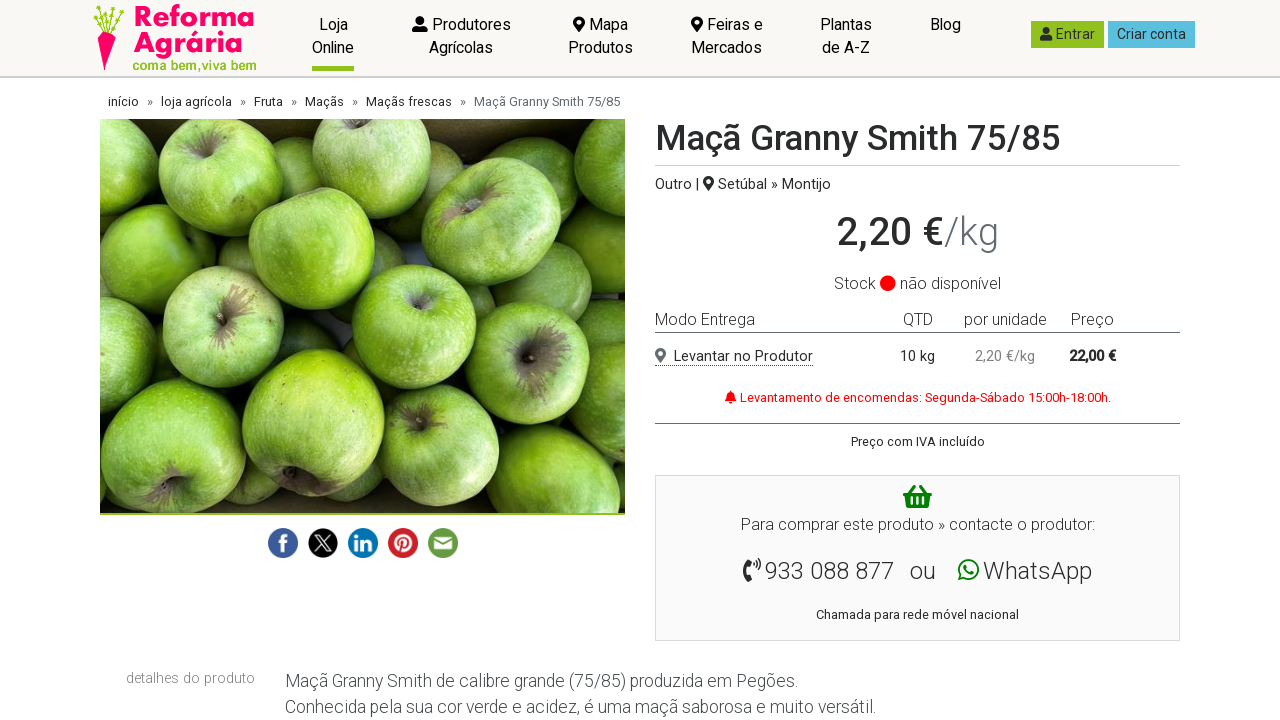

--- FILE ---
content_type: text/html; charset=utf-8
request_url: https://www.reformaagraria.pt/loja-agricola/8780/maca-granny-smith-75-85/
body_size: 48290
content:

<!DOCTYPE html>
<html>
<head><meta charset="utf-8" /><title>
	Maçã Granny Smith 75/85, Preço: 2,20 €/kg | Loja da Reforma Agrária
</title><meta name="description" content="Maçãs frescas | Produtor agrícola: Bioapple | Localização: Setúbal » Montijo | Compre directamente ao produtor, sem intermediários" /><meta name="viewport" content="width=device-width, initial-scale=1, shrink-to-fit=no" /><link rel='dns-prefetch' href='https://imagens.reformaagraria.pt'>
<link rel='dns-prefetch' href='https://ficheiros.reformaagraria.pt'>
<link rel='dns-prefetch' href='https://cdnjs.cloudflare.com'>
<link rel='dns-prefetch' href='https://fonts.googleapis.com'>
<link rel='dns-prefetch' href='https://www.googletagmanager.com'>
<link rel='dns-prefetch' href='https://use.fontawesome.com'><link rel='apple-touch-icon' sizes='180x180' href='/fabicon/ra/apple-touch-icon.png'>
<link rel='icon' type='image/png' sizes='32x32' href='/fabicon/ra/favicon-32x32.png'>
<link rel='icon' type='image/png' sizes='16x16' href='/fabicon/ra/favicon-16x16.png'>
<link rel='manifest' href='/fabicon/ra/site.webmanifest'>
<link rel='mask-icon' href='/fabicon/ra/safari-pinned-tab.svg' color='#6c797c'>
<meta name='msapplication-TileColor' content='#00aba9'>
<meta name='theme-color' content='#ffffff'><script>window['gtag_enable_tcf_support']</script><meta name='referrer' content='no-referrer-when-downgrade' />
<script async src='https://www.googletagmanager.com/gtag/js?id=G-H8BEP8N2DG'></script>
<script>
window.dataLayer = window.dataLayer || [];
function gtag() { dataLayer.push(arguments); }
gtag('js', new Date());
gtag('config', 'G-H8BEP8N2DG');
</script><script async src='https://pagead2.googlesyndication.com/pagead/js/adsbygoogle.js?client=ca-pub-7938536934337976' crossorigin='anonymous'></script><script type="application/ld+json">{"@context":"http://schema.org/","@type":"Product","image":["https://imagens.reformaagraria.pt/loja-agricola/produtos/grandes/5115-8780-1700497541.jpg"],"offers":{"@type":"Offer","PriceCurrency":"EUR","price":2.2000,"itemCondition":"http://schema.org/NewCondition","Url":"https://www.reformaagraria.pt/loja-agricola/8780/maca-granny-smith-75-85/","availability":"http://schema.org/OutOfStock","seller":{"@type":"Organization","name":"Bioapple"},"priceValidUntil":"2026-07-21"},"brand":{"@type":"Brand","name":"Bioapple"},"sku":8780,"description":"Maçã Granny Smith de calibre grande (75/85) produzida em Pegões. \r<br />Conhecida pela sua cor verde e acidez, é uma maçã saborosa e muito versátil.","name":"Maçã Granny Smith 75/85"}</script><script type="application/ld+json">{"itemListElement":[{"position":1,"name":"loja agrícola","item":"https://www.reformaagraria.pt/loja-agricola/","@type":"ListItem"},{"position":2,"name":"Fruta","item":"https://www.reformaagraria.pt/loja-agricola/fruta/","@type":"ListItem"},{"position":3,"name":"Maçãs","item":"https://www.reformaagraria.pt/loja-agricola/fruta/macas/","@type":"ListItem"},{"position":4,"name":"Maçãs frescas","item":"https://www.reformaagraria.pt/loja-agricola/fruta/macas/frescas/","@type":"ListItem"},{"position":5,"name":"Maçã Granny Smith 75/85","item":"https://www.reformaagraria.pt/loja-agricola/8780/maca-granny-smith-75-85/","@type":"ListItem"}],"@type":"BreadcrumbList","@context":"http://schema.org/"}</script><meta property="fb:app_id" content="171711736799508" /><meta name="twitter:site" content="@_ReformaAgaria" /><meta property="og:title" content="Maçã Granny Smith 75/85, Preço: 2,20 €/kg | Loja da Reforma Agrária" /><meta property="og:description" content="Maçãs frescas | Produtor agrícola: Bioapple | Localização: Setúbal » Montijo | Compre directamente ao produtor, sem intermediários" /><meta property="og:image" content="https://imagens.reformaagraria.pt/loja-agricola/produtos/grandes/5115-8780-1700497541.jpg" /><meta property="og:url" content="https://www.reformaagraria.pt/loja-agricola/8780/maca-granny-smith-75-85/" /><meta property="og:type" content="product" /><link rel="canonical" href="https://www.reformaagraria.pt/loja-agricola/8780/maca-granny-smith-75-85/" /><style type="text/css">@charset "UTF-8";/*! normalize.css v5.0.0 | MIT License | github.com/necolas/normalize.css */html{font-family:sans-serif;line-height:1.15;-ms-text-size-adjust:100%;-webkit-text-size-adjust:100%}body{margin:0}article,aside,footer,header,nav,section{display:block}h1{font-size:2em;margin:.67em 0}figcaption,figure,main{display:block}figure{margin:1em 40px}hr{box-sizing:content-box;height:0;overflow:visible}pre{font-family:monospace,monospace;font-size:1em}a{background-color:transparent;-webkit-text-decoration-skip:objects}a:active,a:hover{outline-width:0}abbr[title]{border-bottom:none;text-decoration:underline;text-decoration:underline dotted}b,strong{font-weight:inherit}b,strong{font-weight:bolder}code,kbd,samp{font-family:monospace,monospace;font-size:1em}dfn{font-style:italic}mark{background-color:#ff0;color:#000}small{font-size:80%}sub,sup{font-size:75%;line-height:0;position:relative;vertical-align:baseline}sub{bottom:-.25em}sup{top:-.5em}audio,video{display:inline-block}audio:not([controls]){display:none;height:0}img{border-style:none}svg:not(:root){overflow:hidden}button,input,optgroup,select,textarea{font-family:sans-serif;font-size:100%;line-height:1.15;margin:0}button,input{overflow:visible}button,select{text-transform:none}[type=reset],[type=submit],button,html [type=button]{-webkit-appearance:button}[type=button]::-moz-focus-inner,[type=reset]::-moz-focus-inner,[type=submit]::-moz-focus-inner,button::-moz-focus-inner{border-style:none;padding:0}[type=button]:-moz-focusring,[type=reset]:-moz-focusring,[type=submit]:-moz-focusring,button:-moz-focusring{outline:1px dotted ButtonText}fieldset{border:1px solid silver;margin:0 2px;padding:.35em .625em .75em}legend{box-sizing:border-box;color:inherit;display:table;max-width:100%;padding:0;white-space:normal}progress{display:inline-block;vertical-align:baseline}textarea{overflow:auto}[type=checkbox],[type=radio]{box-sizing:border-box;padding:0}[type=number]::-webkit-inner-spin-button,[type=number]::-webkit-outer-spin-button{height:auto}[type=search]{-webkit-appearance:textfield;outline-offset:-2px}[type=search]::-webkit-search-cancel-button,[type=search]::-webkit-search-decoration{-webkit-appearance:none}::-webkit-file-upload-button{-webkit-appearance:button;font:inherit}details,menu{display:block}summary{display:list-item}canvas{display:inline-block}template{display:none}[hidden]{display:none}@media print{*,::after,::before,blockquote::first-letter,blockquote::first-line,div::first-letter,div::first-line,li::first-letter,li::first-line,p::first-letter,p::first-line{text-shadow:none!important;box-shadow:none!important}a,a:visited{text-decoration:underline}abbr[title]::after{content:" (" attr(title) ")"}pre{white-space:pre-wrap!important}blockquote,pre{border:1px solid #999;page-break-inside:avoid}thead{display:table-header-group}img,tr{page-break-inside:avoid}h2,h3,p{orphans:3;widows:3}h2,h3{page-break-after:avoid}.navbar{display:none}.badge{border:1px solid #000}.table{border-collapse:collapse!important}.table td,.table th{background-color:#fff!important}.table-bordered td,.table-bordered th{border:1px solid #ddd!important}}html{box-sizing:border-box}*,::after,::before{box-sizing:inherit}@-ms-viewport{width:device-width}html{-ms-overflow-style:scrollbar;-webkit-tap-highlight-color:transparent}body{font-family:Roboto,sans-serif;font-size:1rem;font-weight:400;line-height:1.5;color:#292b2c;background-color:#f0f0f0}[tabindex="-1"]:focus{outline:0!important}h1,h2,h3,h4,h5,h6{margin-top:0;margin-bottom:.5rem}p{margin-top:0;margin-bottom:1rem}abbr[data-original-title],abbr[title]{cursor:help}address{margin-bottom:1rem;font-style:normal;line-height:inherit}dl,ol,ul{margin-top:0;margin-bottom:1rem}ol ol,ol ul,ul ol,ul ul{margin-bottom:0}dt{font-weight:700}dd{margin-bottom:.5rem;margin-left:0}blockquote{margin:0 0 1rem}a{color:green;text-decoration:underline}a:focus,a:hover{color:rgb(0,51.5,0);text-decoration:underline}a:not([href]):not([tabindex]){color:inherit;text-decoration:none}a:not([href]):not([tabindex]):focus,a:not([href]):not([tabindex]):hover{color:inherit;text-decoration:none}a:not([href]):not([tabindex]):focus{outline:0}pre{margin-top:0;margin-bottom:1rem;overflow:auto}figure{margin:0 0 1rem}img{vertical-align:middle}[role=button]{cursor:pointer}[role=button],a,area,button,input,label,select,summary,textarea{touch-action:manipulation}table{border-collapse:collapse;background-color:transparent}caption{padding-top:.75rem;padding-bottom:.75rem;color:#636c72;text-align:left;caption-side:bottom}th{text-align:left}label{display:inline-block;margin-bottom:.5rem}button:focus{outline:1px dotted;outline:5px auto -webkit-focus-ring-color}button,input,select,textarea{line-height:inherit}input[type=checkbox]:disabled,input[type=radio]:disabled{cursor:not-allowed}input[type=date],input[type=datetime-local],input[type=month],input[type=time]{-webkit-appearance:listbox}textarea{resize:vertical}fieldset{min-width:0;padding:0;margin:0;border:0}legend{display:block;width:100%;padding:0;margin-bottom:.5rem;font-size:1.5rem;line-height:inherit}input[type=search]{-webkit-appearance:none}output{display:inline-block}[hidden]{display:none!important}.h1,.h2,.h3,.h4,.h5,.h6,h1,h2,h3,h4,h5,h6{margin-bottom:.5rem;font-family:inherit;font-weight:500;line-height:1.1;color:inherit}.h1,h1{font-size:2.5rem}.h2,h2{font-size:2rem}.h3,h3{font-size:1.75rem}.h4,h4{font-size:1.5rem}.h5,h5{font-size:1.25rem}.h6,h6{font-size:1rem}.lead{font-size:1.25rem;font-weight:300}.display-1{font-size:6rem;font-weight:300;line-height:1.1}.display-2{font-size:5.5rem;font-weight:300;line-height:1.1}.display-3{font-size:4.5rem;font-weight:300;line-height:1.1}.display-4{font-size:3.5rem;font-weight:300;line-height:1.1}hr{margin-top:1rem;margin-bottom:1rem;border:0;border-top:1px solid rgba(0,0,0,.1)}.small,small{font-size:80%;font-weight:400}.mark,mark{padding:.2em;background-color:#fcf8e3}.list-unstyled{padding-left:0;list-style:none}.list-inline{padding-left:0;list-style:none}.list-inline-item{display:inline-block}.list-inline-item:not(:last-child){margin-right:5px}.initialism{font-size:90%;text-transform:uppercase}.blockquote{padding:.5rem 1rem;margin-bottom:1rem;font-size:1.25rem;border-left:.25rem solid #eceeef}.blockquote-footer{display:block;font-size:80%;color:#636c72}.blockquote-footer::before{content:"— "}.blockquote-reverse{padding-right:1rem;padding-left:0;text-align:right;border-right:.25rem solid #eceeef;border-left:0}.blockquote-reverse .blockquote-footer::before{content:""}.blockquote-reverse .blockquote-footer::after{content:" —"}.img-fluid{max-width:100%;height:auto}.img-thumbnail{padding:.25rem;background-color:#f0f0f0;border:1px solid #ddd;transition:all .2s ease-in-out;max-width:100%;height:auto}.figure{display:inline-block}.figure-img{margin-bottom:.5rem;line-height:1}.figure-caption{font-size:90%;color:#636c72}code,kbd,pre,samp{font-family:Menlo,Monaco,Consolas,"Liberation Mono","Courier New",monospace}code{padding:.2rem .4rem;font-size:90%;color:#bd4147;background-color:#f7f7f9}a>code{padding:0;color:inherit;background-color:inherit}kbd{padding:.2rem .4rem;font-size:90%;color:#fff;background-color:#292b2c}kbd kbd{padding:0;font-size:100%;font-weight:700}pre{display:block;margin-top:0;margin-bottom:1rem;font-size:90%;color:#292b2c}pre code{padding:0;font-size:inherit;color:inherit;background-color:transparent;border-radius:0}.pre-scrollable{max-height:340px;overflow-y:scroll}.container{position:relative;margin-left:auto;margin-right:auto;padding-right:15px;padding-left:15px}@media (min-width:576px){.container{padding-right:15px;padding-left:15px}}@media (min-width:768px){.container{padding-right:15px;padding-left:15px}}@media (min-width:992px){.container{padding-right:15px;padding-left:15px}}@media (min-width:1200px){.container{padding-right:15px;padding-left:15px}}@media (min-width:576px){.container{width:540px;max-width:100%}}@media (min-width:768px){.container{width:720px;max-width:100%}}@media (min-width:992px){.container{width:960px;max-width:100%}}@media (min-width:1200px){.container{width:1140px;max-width:100%}}.container-fluid{position:relative;margin-left:auto;margin-right:auto;padding-right:15px;padding-left:15px}@media (min-width:576px){.container-fluid{padding-right:15px;padding-left:15px}}@media (min-width:768px){.container-fluid{padding-right:15px;padding-left:15px}}@media (min-width:992px){.container-fluid{padding-right:15px;padding-left:15px}}@media (min-width:1200px){.container-fluid{padding-right:15px;padding-left:15px}}.row{display:flex;flex-wrap:wrap;margin-right:-15px;margin-left:-15px}@media (min-width:576px){.row{margin-right:-15px;margin-left:-15px}}@media (min-width:768px){.row{margin-right:-15px;margin-left:-15px}}@media (min-width:992px){.row{margin-right:-15px;margin-left:-15px}}@media (min-width:1200px){.row{margin-right:-15px;margin-left:-15px}}.no-gutters{margin-right:0;margin-left:0}.no-gutters>.col,.no-gutters>[class*=col-]{padding-right:0;padding-left:0}.col,.col-1,.col-10,.col-11,.col-12,.col-2,.col-3,.col-4,.col-5,.col-6,.col-7,.col-8,.col-9,.col-lg,.col-lg-1,.col-lg-10,.col-lg-11,.col-lg-12,.col-lg-2,.col-lg-3,.col-lg-4,.col-lg-5,.col-lg-6,.col-lg-7,.col-lg-8,.col-lg-9,.col-md,.col-md-1,.col-md-10,.col-md-11,.col-md-12,.col-md-2,.col-md-3,.col-md-4,.col-md-5,.col-md-6,.col-md-7,.col-md-8,.col-md-9,.col-sm,.col-sm-1,.col-sm-10,.col-sm-11,.col-sm-12,.col-sm-2,.col-sm-3,.col-sm-4,.col-sm-5,.col-sm-6,.col-sm-7,.col-sm-8,.col-sm-9,.col-xl,.col-xl-1,.col-xl-10,.col-xl-11,.col-xl-12,.col-xl-2,.col-xl-3,.col-xl-4,.col-xl-5,.col-xl-6,.col-xl-7,.col-xl-8,.col-xl-9{position:relative;width:100%;min-height:1px;padding-right:15px;padding-left:15px}@media (min-width:576px){.col,.col-1,.col-10,.col-11,.col-12,.col-2,.col-3,.col-4,.col-5,.col-6,.col-7,.col-8,.col-9,.col-lg,.col-lg-1,.col-lg-10,.col-lg-11,.col-lg-12,.col-lg-2,.col-lg-3,.col-lg-4,.col-lg-5,.col-lg-6,.col-lg-7,.col-lg-8,.col-lg-9,.col-md,.col-md-1,.col-md-10,.col-md-11,.col-md-12,.col-md-2,.col-md-3,.col-md-4,.col-md-5,.col-md-6,.col-md-7,.col-md-8,.col-md-9,.col-sm,.col-sm-1,.col-sm-10,.col-sm-11,.col-sm-12,.col-sm-2,.col-sm-3,.col-sm-4,.col-sm-5,.col-sm-6,.col-sm-7,.col-sm-8,.col-sm-9,.col-xl,.col-xl-1,.col-xl-10,.col-xl-11,.col-xl-12,.col-xl-2,.col-xl-3,.col-xl-4,.col-xl-5,.col-xl-6,.col-xl-7,.col-xl-8,.col-xl-9{padding-right:15px;padding-left:15px}}@media (min-width:768px){.col,.col-1,.col-10,.col-11,.col-12,.col-2,.col-3,.col-4,.col-5,.col-6,.col-7,.col-8,.col-9,.col-lg,.col-lg-1,.col-lg-10,.col-lg-11,.col-lg-12,.col-lg-2,.col-lg-3,.col-lg-4,.col-lg-5,.col-lg-6,.col-lg-7,.col-lg-8,.col-lg-9,.col-md,.col-md-1,.col-md-10,.col-md-11,.col-md-12,.col-md-2,.col-md-3,.col-md-4,.col-md-5,.col-md-6,.col-md-7,.col-md-8,.col-md-9,.col-sm,.col-sm-1,.col-sm-10,.col-sm-11,.col-sm-12,.col-sm-2,.col-sm-3,.col-sm-4,.col-sm-5,.col-sm-6,.col-sm-7,.col-sm-8,.col-sm-9,.col-xl,.col-xl-1,.col-xl-10,.col-xl-11,.col-xl-12,.col-xl-2,.col-xl-3,.col-xl-4,.col-xl-5,.col-xl-6,.col-xl-7,.col-xl-8,.col-xl-9{padding-right:15px;padding-left:15px}}@media (min-width:992px){.col,.col-1,.col-10,.col-11,.col-12,.col-2,.col-3,.col-4,.col-5,.col-6,.col-7,.col-8,.col-9,.col-lg,.col-lg-1,.col-lg-10,.col-lg-11,.col-lg-12,.col-lg-2,.col-lg-3,.col-lg-4,.col-lg-5,.col-lg-6,.col-lg-7,.col-lg-8,.col-lg-9,.col-md,.col-md-1,.col-md-10,.col-md-11,.col-md-12,.col-md-2,.col-md-3,.col-md-4,.col-md-5,.col-md-6,.col-md-7,.col-md-8,.col-md-9,.col-sm,.col-sm-1,.col-sm-10,.col-sm-11,.col-sm-12,.col-sm-2,.col-sm-3,.col-sm-4,.col-sm-5,.col-sm-6,.col-sm-7,.col-sm-8,.col-sm-9,.col-xl,.col-xl-1,.col-xl-10,.col-xl-11,.col-xl-12,.col-xl-2,.col-xl-3,.col-xl-4,.col-xl-5,.col-xl-6,.col-xl-7,.col-xl-8,.col-xl-9{padding-right:15px;padding-left:15px}}@media (min-width:1200px){.col,.col-1,.col-10,.col-11,.col-12,.col-2,.col-3,.col-4,.col-5,.col-6,.col-7,.col-8,.col-9,.col-lg,.col-lg-1,.col-lg-10,.col-lg-11,.col-lg-12,.col-lg-2,.col-lg-3,.col-lg-4,.col-lg-5,.col-lg-6,.col-lg-7,.col-lg-8,.col-lg-9,.col-md,.col-md-1,.col-md-10,.col-md-11,.col-md-12,.col-md-2,.col-md-3,.col-md-4,.col-md-5,.col-md-6,.col-md-7,.col-md-8,.col-md-9,.col-sm,.col-sm-1,.col-sm-10,.col-sm-11,.col-sm-12,.col-sm-2,.col-sm-3,.col-sm-4,.col-sm-5,.col-sm-6,.col-sm-7,.col-sm-8,.col-sm-9,.col-xl,.col-xl-1,.col-xl-10,.col-xl-11,.col-xl-12,.col-xl-2,.col-xl-3,.col-xl-4,.col-xl-5,.col-xl-6,.col-xl-7,.col-xl-8,.col-xl-9{padding-right:15px;padding-left:15px}}.col{flex-basis:0;flex-grow:1;max-width:100%}.col-auto{flex:0 0 auto;width:auto}.col-1{flex:0 0 8.3333333333%;max-width:8.3333333333%}.col-2{flex:0 0 16.6666666667%;max-width:16.6666666667%}.col-3{flex:0 0 25%;max-width:25%}.col-4{flex:0 0 33.3333333333%;max-width:33.3333333333%}.col-5{flex:0 0 41.6666666667%;max-width:41.6666666667%}.col-6{flex:0 0 50%;max-width:50%}.col-7{flex:0 0 58.3333333333%;max-width:58.3333333333%}.col-8{flex:0 0 66.6666666667%;max-width:66.6666666667%}.col-9{flex:0 0 75%;max-width:75%}.col-10{flex:0 0 83.3333333333%;max-width:83.3333333333%}.col-11{flex:0 0 91.6666666667%;max-width:91.6666666667%}.col-12{flex:0 0 100%;max-width:100%}.pull-0{right:auto}.pull-1{right:8.3333333333%}.pull-2{right:16.6666666667%}.pull-3{right:25%}.pull-4{right:33.3333333333%}.pull-5{right:41.6666666667%}.pull-6{right:50%}.pull-7{right:58.3333333333%}.pull-8{right:66.6666666667%}.pull-9{right:75%}.pull-10{right:83.3333333333%}.pull-11{right:91.6666666667%}.pull-12{right:100%}.push-0{left:auto}.push-1{left:8.3333333333%}.push-2{left:16.6666666667%}.push-3{left:25%}.push-4{left:33.3333333333%}.push-5{left:41.6666666667%}.push-6{left:50%}.push-7{left:58.3333333333%}.push-8{left:66.6666666667%}.push-9{left:75%}.push-10{left:83.3333333333%}.push-11{left:91.6666666667%}.push-12{left:100%}.offset-1{margin-left:8.3333333333%}.offset-2{margin-left:16.6666666667%}.offset-3{margin-left:25%}.offset-4{margin-left:33.3333333333%}.offset-5{margin-left:41.6666666667%}.offset-6{margin-left:50%}.offset-7{margin-left:58.3333333333%}.offset-8{margin-left:66.6666666667%}.offset-9{margin-left:75%}.offset-10{margin-left:83.3333333333%}.offset-11{margin-left:91.6666666667%}@media (min-width:576px){.col-sm{flex-basis:0;flex-grow:1;max-width:100%}.col-sm-auto{flex:0 0 auto;width:auto}.col-sm-1{flex:0 0 8.3333333333%;max-width:8.3333333333%}.col-sm-2{flex:0 0 16.6666666667%;max-width:16.6666666667%}.col-sm-3{flex:0 0 25%;max-width:25%}.col-sm-4{flex:0 0 33.3333333333%;max-width:33.3333333333%}.col-sm-5{flex:0 0 41.6666666667%;max-width:41.6666666667%}.col-sm-6{flex:0 0 50%;max-width:50%}.col-sm-7{flex:0 0 58.3333333333%;max-width:58.3333333333%}.col-sm-8{flex:0 0 66.6666666667%;max-width:66.6666666667%}.col-sm-9{flex:0 0 75%;max-width:75%}.col-sm-10{flex:0 0 83.3333333333%;max-width:83.3333333333%}.col-sm-11{flex:0 0 91.6666666667%;max-width:91.6666666667%}.col-sm-12{flex:0 0 100%;max-width:100%}.pull-sm-0{right:auto}.pull-sm-1{right:8.3333333333%}.pull-sm-2{right:16.6666666667%}.pull-sm-3{right:25%}.pull-sm-4{right:33.3333333333%}.pull-sm-5{right:41.6666666667%}.pull-sm-6{right:50%}.pull-sm-7{right:58.3333333333%}.pull-sm-8{right:66.6666666667%}.pull-sm-9{right:75%}.pull-sm-10{right:83.3333333333%}.pull-sm-11{right:91.6666666667%}.pull-sm-12{right:100%}.push-sm-0{left:auto}.push-sm-1{left:8.3333333333%}.push-sm-2{left:16.6666666667%}.push-sm-3{left:25%}.push-sm-4{left:33.3333333333%}.push-sm-5{left:41.6666666667%}.push-sm-6{left:50%}.push-sm-7{left:58.3333333333%}.push-sm-8{left:66.6666666667%}.push-sm-9{left:75%}.push-sm-10{left:83.3333333333%}.push-sm-11{left:91.6666666667%}.push-sm-12{left:100%}.offset-sm-0{margin-left:0}.offset-sm-1{margin-left:8.3333333333%}.offset-sm-2{margin-left:16.6666666667%}.offset-sm-3{margin-left:25%}.offset-sm-4{margin-left:33.3333333333%}.offset-sm-5{margin-left:41.6666666667%}.offset-sm-6{margin-left:50%}.offset-sm-7{margin-left:58.3333333333%}.offset-sm-8{margin-left:66.6666666667%}.offset-sm-9{margin-left:75%}.offset-sm-10{margin-left:83.3333333333%}.offset-sm-11{margin-left:91.6666666667%}}@media (min-width:768px){.col-md{flex-basis:0;flex-grow:1;max-width:100%}.col-md-auto{flex:0 0 auto;width:auto}.col-md-1{flex:0 0 8.3333333333%;max-width:8.3333333333%}.col-md-2{flex:0 0 16.6666666667%;max-width:16.6666666667%}.col-md-3{flex:0 0 25%;max-width:25%}.col-md-4{flex:0 0 33.3333333333%;max-width:33.3333333333%}.col-md-5{flex:0 0 41.6666666667%;max-width:41.6666666667%}.col-md-6{flex:0 0 50%;max-width:50%}.col-md-7{flex:0 0 58.3333333333%;max-width:58.3333333333%}.col-md-8{flex:0 0 66.6666666667%;max-width:66.6666666667%}.col-md-9{flex:0 0 75%;max-width:75%}.col-md-10{flex:0 0 83.3333333333%;max-width:83.3333333333%}.col-md-11{flex:0 0 91.6666666667%;max-width:91.6666666667%}.col-md-12{flex:0 0 100%;max-width:100%}.pull-md-0{right:auto}.pull-md-1{right:8.3333333333%}.pull-md-2{right:16.6666666667%}.pull-md-3{right:25%}.pull-md-4{right:33.3333333333%}.pull-md-5{right:41.6666666667%}.pull-md-6{right:50%}.pull-md-7{right:58.3333333333%}.pull-md-8{right:66.6666666667%}.pull-md-9{right:75%}.pull-md-10{right:83.3333333333%}.pull-md-11{right:91.6666666667%}.pull-md-12{right:100%}.push-md-0{left:auto}.push-md-1{left:8.3333333333%}.push-md-2{left:16.6666666667%}.push-md-3{left:25%}.push-md-4{left:33.3333333333%}.push-md-5{left:41.6666666667%}.push-md-6{left:50%}.push-md-7{left:58.3333333333%}.push-md-8{left:66.6666666667%}.push-md-9{left:75%}.push-md-10{left:83.3333333333%}.push-md-11{left:91.6666666667%}.push-md-12{left:100%}.offset-md-0{margin-left:0}.offset-md-1{margin-left:8.3333333333%}.offset-md-2{margin-left:16.6666666667%}.offset-md-3{margin-left:25%}.offset-md-4{margin-left:33.3333333333%}.offset-md-5{margin-left:41.6666666667%}.offset-md-6{margin-left:50%}.offset-md-7{margin-left:58.3333333333%}.offset-md-8{margin-left:66.6666666667%}.offset-md-9{margin-left:75%}.offset-md-10{margin-left:83.3333333333%}.offset-md-11{margin-left:91.6666666667%}}@media (min-width:992px){.col-lg{flex-basis:0;flex-grow:1;max-width:100%}.col-lg-auto{flex:0 0 auto;width:auto}.col-lg-1{flex:0 0 8.3333333333%;max-width:8.3333333333%}.col-lg-2{flex:0 0 16.6666666667%;max-width:16.6666666667%}.col-lg-3{flex:0 0 25%;max-width:25%}.col-lg-4{flex:0 0 33.3333333333%;max-width:33.3333333333%}.col-lg-5{flex:0 0 41.6666666667%;max-width:41.6666666667%}.col-lg-6{flex:0 0 50%;max-width:50%}.col-lg-7{flex:0 0 58.3333333333%;max-width:58.3333333333%}.col-lg-8{flex:0 0 66.6666666667%;max-width:66.6666666667%}.col-lg-9{flex:0 0 75%;max-width:75%}.col-lg-10{flex:0 0 83.3333333333%;max-width:83.3333333333%}.col-lg-11{flex:0 0 91.6666666667%;max-width:91.6666666667%}.col-lg-12{flex:0 0 100%;max-width:100%}.pull-lg-0{right:auto}.pull-lg-1{right:8.3333333333%}.pull-lg-2{right:16.6666666667%}.pull-lg-3{right:25%}.pull-lg-4{right:33.3333333333%}.pull-lg-5{right:41.6666666667%}.pull-lg-6{right:50%}.pull-lg-7{right:58.3333333333%}.pull-lg-8{right:66.6666666667%}.pull-lg-9{right:75%}.pull-lg-10{right:83.3333333333%}.pull-lg-11{right:91.6666666667%}.pull-lg-12{right:100%}.push-lg-0{left:auto}.push-lg-1{left:8.3333333333%}.push-lg-2{left:16.6666666667%}.push-lg-3{left:25%}.push-lg-4{left:33.3333333333%}.push-lg-5{left:41.6666666667%}.push-lg-6{left:50%}.push-lg-7{left:58.3333333333%}.push-lg-8{left:66.6666666667%}.push-lg-9{left:75%}.push-lg-10{left:83.3333333333%}.push-lg-11{left:91.6666666667%}.push-lg-12{left:100%}.offset-lg-0{margin-left:0}.offset-lg-1{margin-left:8.3333333333%}.offset-lg-2{margin-left:16.6666666667%}.offset-lg-3{margin-left:25%}.offset-lg-4{margin-left:33.3333333333%}.offset-lg-5{margin-left:41.6666666667%}.offset-lg-6{margin-left:50%}.offset-lg-7{margin-left:58.3333333333%}.offset-lg-8{margin-left:66.6666666667%}.offset-lg-9{margin-left:75%}.offset-lg-10{margin-left:83.3333333333%}.offset-lg-11{margin-left:91.6666666667%}}@media (min-width:1200px){.col-xl{flex-basis:0;flex-grow:1;max-width:100%}.col-xl-auto{flex:0 0 auto;width:auto}.col-xl-1{flex:0 0 8.3333333333%;max-width:8.3333333333%}.col-xl-2{flex:0 0 16.6666666667%;max-width:16.6666666667%}.col-xl-3{flex:0 0 25%;max-width:25%}.col-xl-4{flex:0 0 33.3333333333%;max-width:33.3333333333%}.col-xl-5{flex:0 0 41.6666666667%;max-width:41.6666666667%}.col-xl-6{flex:0 0 50%;max-width:50%}.col-xl-7{flex:0 0 58.3333333333%;max-width:58.3333333333%}.col-xl-8{flex:0 0 66.6666666667%;max-width:66.6666666667%}.col-xl-9{flex:0 0 75%;max-width:75%}.col-xl-10{flex:0 0 83.3333333333%;max-width:83.3333333333%}.col-xl-11{flex:0 0 91.6666666667%;max-width:91.6666666667%}.col-xl-12{flex:0 0 100%;max-width:100%}.pull-xl-0{right:auto}.pull-xl-1{right:8.3333333333%}.pull-xl-2{right:16.6666666667%}.pull-xl-3{right:25%}.pull-xl-4{right:33.3333333333%}.pull-xl-5{right:41.6666666667%}.pull-xl-6{right:50%}.pull-xl-7{right:58.3333333333%}.pull-xl-8{right:66.6666666667%}.pull-xl-9{right:75%}.pull-xl-10{right:83.3333333333%}.pull-xl-11{right:91.6666666667%}.pull-xl-12{right:100%}.push-xl-0{left:auto}.push-xl-1{left:8.3333333333%}.push-xl-2{left:16.6666666667%}.push-xl-3{left:25%}.push-xl-4{left:33.3333333333%}.push-xl-5{left:41.6666666667%}.push-xl-6{left:50%}.push-xl-7{left:58.3333333333%}.push-xl-8{left:66.6666666667%}.push-xl-9{left:75%}.push-xl-10{left:83.3333333333%}.push-xl-11{left:91.6666666667%}.push-xl-12{left:100%}.offset-xl-0{margin-left:0}.offset-xl-1{margin-left:8.3333333333%}.offset-xl-2{margin-left:16.6666666667%}.offset-xl-3{margin-left:25%}.offset-xl-4{margin-left:33.3333333333%}.offset-xl-5{margin-left:41.6666666667%}.offset-xl-6{margin-left:50%}.offset-xl-7{margin-left:58.3333333333%}.offset-xl-8{margin-left:66.6666666667%}.offset-xl-9{margin-left:75%}.offset-xl-10{margin-left:83.3333333333%}.offset-xl-11{margin-left:91.6666666667%}}.table{width:100%;max-width:100%;margin-bottom:1rem}.table td,.table th{padding:.75rem;vertical-align:top;border-top:1px solid #eceeef}.table thead th{vertical-align:bottom;border-bottom:2px solid #eceeef}.table tbody+tbody{border-top:2px solid #eceeef}.table .table{background-color:#f0f0f0}.table-sm td,.table-sm th{padding:.3rem}.table-bordered{border:1px solid #eceeef}.table-bordered td,.table-bordered th{border:1px solid #eceeef}.table-bordered thead td,.table-bordered thead th{border-bottom-width:2px}.table-striped tbody tr:nth-of-type(odd){background-color:rgba(0,0,0,.05)}.table-hover tbody tr:hover{background-color:rgba(0,0,0,.075)}.table-active,.table-active>td,.table-active>th{background-color:rgba(0,0,0,.075)}.table-hover .table-active:hover{background-color:rgba(0,0,0,.075)}.table-hover .table-active:hover>td,.table-hover .table-active:hover>th{background-color:rgba(0,0,0,.075)}.table-success,.table-success>td,.table-success>th{background-color:#dff0d8}.table-hover .table-success:hover{background-color:rgb(207.8888888889,232.9166666667,197.5833333333)}.table-hover .table-success:hover>td,.table-hover .table-success:hover>th{background-color:rgb(207.8888888889,232.9166666667,197.5833333333)}.table-info,.table-info>td,.table-info>th{background-color:#d9edf7}.table-hover .table-info:hover{background-color:rgb(195.9347826087,227.0217391304,242.5652173913)}.table-hover .table-info:hover>td,.table-hover .table-info:hover>th{background-color:rgb(195.9347826087,227.0217391304,242.5652173913)}.table-warning,.table-warning>td,.table-warning>th{background-color:#fcf8e3}.table-hover .table-warning:hover{background-color:rgb(249.5322580645,242.2419354839,203.9677419355)}.table-hover .table-warning:hover>td,.table-hover .table-warning:hover>th{background-color:rgb(249.5322580645,242.2419354839,203.9677419355)}.table-danger,.table-danger>td,.table-danger>th{background-color:#f2dede}.table-hover .table-danger:hover{background-color:rgb(234.7934782609,203.7065217391,203.7065217391)}.table-hover .table-danger:hover>td,.table-hover .table-danger:hover>th{background-color:rgb(234.7934782609,203.7065217391,203.7065217391)}.thead-inverse th{color:#f0f0f0;background-color:#292b2c}.thead-default th{color:#464a4c;background-color:#eceeef}.table-inverse{color:#f0f0f0;background-color:#292b2c}.table-inverse td,.table-inverse th,.table-inverse thead th{border-color:#f0f0f0}.table-inverse.table-bordered{border:0}.table-responsive{display:block;width:100%;overflow-x:auto;-ms-overflow-style:-ms-autohiding-scrollbar}.table-responsive.table-bordered{border:0}.form-control{display:block;width:100%;padding:.5rem .75rem;font-size:1rem;line-height:1.25;color:#464a4c;background-color:#fff;background-image:none;background-clip:padding-box;border:1px solid rgba(0,0,0,.15);border-radius:0;transition:border-color ease-in-out .15s,box-shadow ease-in-out .15s}.form-control::-ms-expand{background-color:transparent;border:0}.form-control:focus{color:#464a4c;background-color:#fff;border-color:rgb(92.0091743119,178.7866972477,253.4908256881);outline:0}.form-control::placeholder{color:#636c72;opacity:1}.form-control:disabled,.form-control[readonly]{background-color:#eceeef;opacity:1}.form-control:disabled{cursor:not-allowed}select.form-control:not([size]):not([multiple]){height:calc(2.25rem + 2px)}select.form-control:focus::-ms-value{color:#464a4c;background-color:#fff}.form-control-file,.form-control-range{display:block}.col-form-label{padding-top:calc(.5rem - 1px * 2);padding-bottom:calc(.5rem - 1px * 2);margin-bottom:0}.col-form-label-lg{padding-top:calc(.75rem - 1px * 2);padding-bottom:calc(.75rem - 1px * 2);font-size:1.25rem}.col-form-label-sm{padding-top:calc(.25rem - 1px * 2);padding-bottom:calc(.25rem - 1px * 2);font-size:.875rem}.col-form-legend{padding-top:.5rem;padding-bottom:.5rem;margin-bottom:0;font-size:1rem}.form-control-static{padding-top:.5rem;padding-bottom:.5rem;margin-bottom:0;line-height:1.25;border:solid transparent;border-width:1px 0}.form-control-static.form-control-lg,.form-control-static.form-control-sm,.input-group-lg>.form-control-static.form-control,.input-group-lg>.form-control-static.input-group-addon,.input-group-lg>.input-group-btn>.form-control-static.btn,.input-group-sm>.form-control-static.form-control,.input-group-sm>.form-control-static.input-group-addon,.input-group-sm>.input-group-btn>.form-control-static.btn{padding-right:0;padding-left:0}.form-control-sm,.input-group-sm>.form-control,.input-group-sm>.input-group-addon,.input-group-sm>.input-group-btn>.btn{padding:.25rem .5rem;font-size:.875rem}.input-group-sm>.input-group-btn>select.btn:not([size]):not([multiple]),.input-group-sm>select.form-control:not([size]):not([multiple]),.input-group-sm>select.input-group-addon:not([size]):not([multiple]),select.form-control-sm:not([size]):not([multiple]){height:1.8125rem}.form-control-lg,.input-group-lg>.form-control,.input-group-lg>.input-group-addon,.input-group-lg>.input-group-btn>.btn{padding:.75rem 1.5rem;font-size:1.25rem}.input-group-lg>.input-group-btn>select.btn:not([size]):not([multiple]),.input-group-lg>select.form-control:not([size]):not([multiple]),.input-group-lg>select.input-group-addon:not([size]):not([multiple]),select.form-control-lg:not([size]):not([multiple]){height:3.1666666667rem}.form-group{margin-bottom:1rem}.form-text{display:block;margin-top:.25rem}.form-check{position:relative;display:block;margin-bottom:.5rem}.form-check.disabled .form-check-label{color:#636c72;cursor:not-allowed}.form-check-label{padding-left:1.25rem;margin-bottom:0;cursor:pointer}.form-check-input{position:absolute;margin-top:.25rem;margin-left:-1.25rem}.form-check-input:only-child{position:static}.form-check-inline{display:inline-block}.form-check-inline .form-check-label{vertical-align:middle}.form-check-inline+.form-check-inline{margin-left:.75rem}.form-control-feedback{margin-top:.25rem}.form-control-danger,.form-control-success,.form-control-warning{padding-right:2.25rem;background-repeat:no-repeat;background-position:center right .5625rem;background-size:1.125rem 1.125rem}.has-success .col-form-label,.has-success .custom-control,.has-success .form-check-label,.has-success .form-control-feedback,.has-success .form-control-label{color:#91c11e}.has-success .form-control{border-color:#91c11e}.has-success .input-group-addon{color:#91c11e;border-color:#91c11e;background-color:rgb(225.9686098655,243.8340807175,183.1659192825)}.has-success .form-control-success{background-image:url("data:image/svg+xml;charset=utf8,%3Csvg xmlns='http://www.w3.org/2000/svg' viewBox='0 0 8 8'%3E%3Cpath fill='%2391c11e' d='M2.3 6.73L.6 4.53c-.4-1.04.46-1.4 1.1-.8l1.1 1.4 3.4-3.8c.6-.63 1.6-.27 1.2.7l-4 4.6c-.43.5-.8.4-1.1.1z'/%3E%3C/svg%3E")}.has-warning .col-form-label,.has-warning .custom-control,.has-warning .form-check-label,.has-warning .form-control-feedback,.has-warning .form-control-label{color:#ff4800}.has-warning .form-control{border-color:#ff4800}.has-warning .input-group-addon{color:#ff4800;border-color:#ff4800;background-color:rgb(255,218.4,204)}.has-warning .form-control-warning{background-image:url("data:image/svg+xml;charset=utf8,%3Csvg xmlns='http://www.w3.org/2000/svg' viewBox='0 0 8 8'%3E%3Cpath fill='%23FF4800' d='M4.4 5.324h-.8v-2.46h.8zm0 1.42h-.8V5.89h.8zM3.76.63L.04 7.075c-.115.2.016.425.26.426h7.397c.242 0 .372-.226.258-.426C6.726 4.924 5.47 2.79 4.253.63c-.113-.174-.39-.174-.494 0z'/%3E%3C/svg%3E")}.has-danger .col-form-label,.has-danger .custom-control,.has-danger .form-check-label,.has-danger .form-control-feedback,.has-danger .form-control-label{color:#d9534f}.has-danger .form-control{border-color:#d9534f}.has-danger .input-group-addon{color:#d9534f;border-color:#d9534f;background-color:rgb(253.2242990654,246.9626168224,246.7757009346)}.has-danger .form-control-danger{background-image:url("data:image/svg+xml;charset=utf8,%3Csvg xmlns='http://www.w3.org/2000/svg' fill='%23d9534f' viewBox='-2 -2 7 7'%3E%3Cpath stroke='%23d9534f' d='M0 0l3 3m0-3L0 3'/%3E%3Ccircle r='.5'/%3E%3Ccircle cx='3' r='.5'/%3E%3Ccircle cy='3' r='.5'/%3E%3Ccircle cx='3' cy='3' r='.5'/%3E%3C/svg%3E")}.form-inline{display:flex;flex-flow:row wrap;align-items:center}.form-inline .form-check{width:100%}@media (min-width:576px){.form-inline label{display:flex;align-items:center;justify-content:center;margin-bottom:0}.form-inline .form-group{display:flex;flex:0 0 auto;flex-flow:row wrap;align-items:center;margin-bottom:0}.form-inline .form-control{display:inline-block;width:auto;vertical-align:middle}.form-inline .form-control-static{display:inline-block}.form-inline .input-group{width:auto}.form-inline .form-control-label{margin-bottom:0;vertical-align:middle}.form-inline .form-check{display:flex;align-items:center;justify-content:center;width:auto;margin-top:0;margin-bottom:0}.form-inline .form-check-label{padding-left:0}.form-inline .form-check-input{position:relative;margin-top:0;margin-right:.25rem;margin-left:0}.form-inline .custom-control{display:flex;align-items:center;justify-content:center;padding-left:0}.form-inline .custom-control-indicator{position:static;display:inline-block;margin-right:.25rem;vertical-align:text-bottom}.form-inline .has-feedback .form-control-feedback{top:0}}.btn{display:inline-block;font-weight:400;line-height:1.25;text-align:center;white-space:nowrap;vertical-align:middle;user-select:none;border:1px solid transparent;padding:.5rem 1rem;font-size:1rem;transition:all .2s ease-in-out}.btn:focus,.btn:hover{text-decoration:none}.btn.focus,.btn:focus{outline:0;box-shadow:0 0 0 2px rgba(2,117,216,.25)}.btn.disabled,.btn:disabled{cursor:not-allowed;opacity:.65}.btn.active,.btn:active{background-image:none}a.btn.disabled,fieldset[disabled] a.btn{pointer-events:none}.btn-primary{color:#fff;background-color:#0275d8;border-color:#0275d8}.btn-primary:hover{color:#fff;background-color:rgb(1.5321100917,89.628440367,165.4678899083);border-color:rgb(1.4385321101,84.1541284404,155.3614678899)}.btn-primary.focus,.btn-primary:focus{box-shadow:0 0 0 2px rgba(2,117,216,.5)}.btn-primary.disabled,.btn-primary:disabled{background-color:#0275d8;border-color:#0275d8}.btn-primary.active,.btn-primary:active,.show>.btn-primary.dropdown-toggle{color:#fff;background-color:rgb(1.5321100917,89.628440367,165.4678899083);background-image:none;border-color:rgb(1.4385321101,84.1541284404,155.3614678899)}.btn-secondary{color:#292b2c;background-color:#fff;border-color:#ccc}.btn-secondary:hover{color:#292b2c;background-color:rgb(229.5,229.5,229.5);border-color:rgb(173.4,173.4,173.4)}.btn-secondary.focus,.btn-secondary:focus{box-shadow:0 0 0 2px rgba(204,204,204,.5)}.btn-secondary.disabled,.btn-secondary:disabled{background-color:#fff;border-color:#ccc}.btn-secondary.active,.btn-secondary:active,.show>.btn-secondary.dropdown-toggle{color:#292b2c;background-color:rgb(229.5,229.5,229.5);background-image:none;border-color:rgb(173.4,173.4,173.4)}.btn-info{color:#fff;background-color:#5bc0de;border-color:#5bc0de}.btn-info:hover{color:#fff;background-color:rgb(48.5431472081,175.6903553299,213.4568527919);border-color:rgb(42.1796954315,171.2751269036,209.6203045685)}.btn-info.focus,.btn-info:focus{box-shadow:0 0 0 2px rgba(91,192,222,.5)}.btn-info.disabled,.btn-info:disabled{background-color:#5bc0de;border-color:#5bc0de}.btn-info.active,.btn-info:active,.show>.btn-info.dropdown-toggle{color:#fff;background-color:rgb(48.5431472081,175.6903553299,213.4568527919);background-image:none;border-color:rgb(42.1796954315,171.2751269036,209.6203045685)}.btn-success{color:#fff;background-color:#91c11e;border-color:#91c11e}.btn-success:hover{color:#fff;background-color:rgb(111.8385650224,148.8609865471,23.1390134529);border-color:rgb(105.2062780269,140.0331838565,21.7668161435)}.btn-success.focus,.btn-success:focus{box-shadow:0 0 0 2px rgba(145,193,30,.5)}.btn-success.disabled,.btn-success:disabled{background-color:#91c11e;border-color:#91c11e}.btn-success.active,.btn-success:active,.show>.btn-success.dropdown-toggle{color:#fff;background-color:rgb(111.8385650224,148.8609865471,23.1390134529);background-image:none;border-color:rgb(105.2062780269,140.0331838565,21.7668161435)}.btn-warning{color:#fff;background-color:#ff4800;border-color:#ff4800}.btn-warning:hover{color:#fff;background-color:rgb(204,57.6,0);border-color:rgb(193.8,54.72,0)}.btn-warning.focus,.btn-warning:focus{box-shadow:0 0 0 2px rgba(255,72,0,.5)}.btn-warning.disabled,.btn-warning:disabled{background-color:#ff4800;border-color:#ff4800}.btn-warning.active,.btn-warning:active,.show>.btn-warning.dropdown-toggle{color:#fff;background-color:rgb(204,57.6,0);background-image:none;border-color:rgb(193.8,54.72,0)}.btn-danger{color:#fff;background-color:#d9534f;border-color:#d9534f}.btn-danger:hover{color:#fff;background-color:rgb(201.4953271028,48.0841121495,43.5046728972);border-color:rgb(193.1065420561,46.0822429907,41.6934579439)}.btn-danger.focus,.btn-danger:focus{box-shadow:0 0 0 2px rgba(217,83,79,.5)}.btn-danger.disabled,.btn-danger:disabled{background-color:#d9534f;border-color:#d9534f}.btn-danger.active,.btn-danger:active,.show>.btn-danger.dropdown-toggle{color:#fff;background-color:rgb(201.4953271028,48.0841121495,43.5046728972);background-image:none;border-color:rgb(193.1065420561,46.0822429907,41.6934579439)}.btn-outline-primary{color:#0275d8;background-image:none;background-color:transparent;border-color:#0275d8}.btn-outline-primary:hover{color:#fff;background-color:#0275d8;border-color:#0275d8}.btn-outline-primary.focus,.btn-outline-primary:focus{box-shadow:0 0 0 2px rgba(2,117,216,.5)}.btn-outline-primary.disabled,.btn-outline-primary:disabled{color:#0275d8;background-color:transparent}.btn-outline-primary.active,.btn-outline-primary:active,.show>.btn-outline-primary.dropdown-toggle{color:#fff;background-color:#0275d8;border-color:#0275d8}.btn-outline-secondary{color:#ccc;background-image:none;background-color:transparent;border-color:#ccc}.btn-outline-secondary:hover{color:#fff;background-color:#ccc;border-color:#ccc}.btn-outline-secondary.focus,.btn-outline-secondary:focus{box-shadow:0 0 0 2px rgba(204,204,204,.5)}.btn-outline-secondary.disabled,.btn-outline-secondary:disabled{color:#ccc;background-color:transparent}.btn-outline-secondary.active,.btn-outline-secondary:active,.show>.btn-outline-secondary.dropdown-toggle{color:#fff;background-color:#ccc;border-color:#ccc}.btn-outline-info{color:#5bc0de;background-image:none;background-color:transparent;border-color:#5bc0de}.btn-outline-info:hover{color:#fff;background-color:#5bc0de;border-color:#5bc0de}.btn-outline-info.focus,.btn-outline-info:focus{box-shadow:0 0 0 2px rgba(91,192,222,.5)}.btn-outline-info.disabled,.btn-outline-info:disabled{color:#5bc0de;background-color:transparent}.btn-outline-info.active,.btn-outline-info:active,.show>.btn-outline-info.dropdown-toggle{color:#fff;background-color:#5bc0de;border-color:#5bc0de}.btn-outline-success{color:#91c11e;background-image:none;background-color:transparent;border-color:#91c11e}.btn-outline-success:hover{color:#fff;background-color:#91c11e;border-color:#91c11e}.btn-outline-success.focus,.btn-outline-success:focus{box-shadow:0 0 0 2px rgba(145,193,30,.5)}.btn-outline-success.disabled,.btn-outline-success:disabled{color:#91c11e;background-color:transparent}.btn-outline-success.active,.btn-outline-success:active,.show>.btn-outline-success.dropdown-toggle{color:#fff;background-color:#91c11e;border-color:#91c11e}.btn-outline-warning{color:#ff4800;background-image:none;background-color:transparent;border-color:#ff4800}.btn-outline-warning:hover{color:#fff;background-color:#ff4800;border-color:#ff4800}.btn-outline-warning.focus,.btn-outline-warning:focus{box-shadow:0 0 0 2px rgba(255,72,0,.5)}.btn-outline-warning.disabled,.btn-outline-warning:disabled{color:#ff4800;background-color:transparent}.btn-outline-warning.active,.btn-outline-warning:active,.show>.btn-outline-warning.dropdown-toggle{color:#fff;background-color:#ff4800;border-color:#ff4800}.btn-outline-danger{color:#d9534f;background-image:none;background-color:transparent;border-color:#d9534f}.btn-outline-danger:hover{color:#fff;background-color:#d9534f;border-color:#d9534f}.btn-outline-danger.focus,.btn-outline-danger:focus{box-shadow:0 0 0 2px rgba(217,83,79,.5)}.btn-outline-danger.disabled,.btn-outline-danger:disabled{color:#d9534f;background-color:transparent}.btn-outline-danger.active,.btn-outline-danger:active,.show>.btn-outline-danger.dropdown-toggle{color:#fff;background-color:#d9534f;border-color:#d9534f}.btn-link{font-weight:400;color:green;border-radius:0}.btn-link,.btn-link.active,.btn-link:active,.btn-link:disabled{background-color:transparent}.btn-link,.btn-link:active,.btn-link:focus{border-color:transparent}.btn-link:hover{border-color:transparent}.btn-link:focus,.btn-link:hover{color:rgb(0,51.5,0);text-decoration:underline;background-color:transparent}.btn-link:disabled{color:#636c72}.btn-link:disabled:focus,.btn-link:disabled:hover{text-decoration:none}.btn-group-lg>.btn,.btn-lg{padding:.75rem 1.5rem;font-size:1.25rem}.btn-group-sm>.btn,.btn-sm{padding:.25rem .5rem;font-size:.875rem}.btn-block{display:block;width:100%}.btn-block+.btn-block{margin-top:.5rem}input[type=button].btn-block,input[type=reset].btn-block,input[type=submit].btn-block{width:100%}.fade{opacity:0;transition:opacity .15s linear}.fade.show{opacity:1}.collapse{display:none}.collapse.show{display:block}tr.collapse.show{display:table-row}tbody.collapse.show{display:table-row-group}.collapsing{position:relative;height:0;overflow:hidden;transition:height .35s ease}.dropdown,.dropup{position:relative}.dropdown-toggle::after{display:inline-block;width:0;height:0;margin-left:.3em;vertical-align:middle;content:"";border-top:.3em solid;border-right:.3em solid transparent;border-left:.3em solid transparent}.dropdown-toggle:focus{outline:0}.dropup .dropdown-toggle::after{border-top:0;border-bottom:.3em solid}.dropdown-menu{position:absolute;top:100%;left:0;z-index:1000;display:none;float:left;min-width:10rem;padding:.5rem 0;margin:.125rem 0 0;font-size:1rem;color:#292b2c;text-align:left;list-style:none;background-color:#fff;background-clip:padding-box;border:1px solid rgba(0,0,0,.15)}.dropdown-divider{height:1px;margin:.5rem 0;overflow:hidden;background-color:#eceeef}.dropdown-item{display:block;width:100%;padding:3px 1.5rem;clear:both;font-weight:400;color:#292b2c;text-align:inherit;white-space:nowrap;background:0 0;border:0}.dropdown-item:focus,.dropdown-item:hover{color:rgb(28.7,30.1,30.8);text-decoration:none;background-color:#f7f7f9}.dropdown-item.active,.dropdown-item:active{color:#fff;text-decoration:none;background-color:#0275d8}.dropdown-item.disabled,.dropdown-item:disabled{color:#636c72;cursor:not-allowed;background-color:transparent}.show>.dropdown-menu{display:block}.show>a{outline:0}.dropdown-menu-right{right:0;left:auto}.dropdown-menu-left{right:auto;left:0}.dropdown-header{display:block;padding:.5rem 1.5rem;margin-bottom:0;font-size:.875rem;color:#636c72;white-space:nowrap}.dropdown-backdrop{position:fixed;top:0;right:0;bottom:0;left:0;z-index:990}.dropup .dropdown-menu{top:auto;bottom:100%;margin-bottom:.125rem}.btn-group,.btn-group-vertical{position:relative;display:inline-flex;vertical-align:middle}.btn-group-vertical>.btn,.btn-group>.btn{position:relative;flex:0 1 auto}.btn-group-vertical>.btn:hover,.btn-group>.btn:hover{z-index:2}.btn-group-vertical>.btn.active,.btn-group-vertical>.btn:active,.btn-group-vertical>.btn:focus,.btn-group>.btn.active,.btn-group>.btn:active,.btn-group>.btn:focus{z-index:2}.btn-group .btn+.btn,.btn-group .btn+.btn-group,.btn-group .btn-group+.btn,.btn-group .btn-group+.btn-group,.btn-group-vertical .btn+.btn,.btn-group-vertical .btn+.btn-group,.btn-group-vertical .btn-group+.btn,.btn-group-vertical .btn-group+.btn-group{margin-left:-1px}.btn-toolbar{display:flex;justify-content:flex-start}.btn-toolbar .input-group{width:auto}.btn-group>.btn:not(:first-child):not(:last-child):not(.dropdown-toggle){border-radius:0}.btn-group>.btn:first-child{margin-left:0}.btn-group>.btn-group{float:left}.btn-group>.btn-group:not(:first-child):not(:last-child)>.btn{border-radius:0}.btn-group .dropdown-toggle:active,.btn-group.open .dropdown-toggle{outline:0}.btn+.dropdown-toggle-split{padding-right:.75rem;padding-left:.75rem}.btn+.dropdown-toggle-split::after{margin-left:0}.btn-group-sm>.btn+.dropdown-toggle-split,.btn-sm+.dropdown-toggle-split{padding-right:.375rem;padding-left:.375rem}.btn-group-lg>.btn+.dropdown-toggle-split,.btn-lg+.dropdown-toggle-split{padding-right:1.125rem;padding-left:1.125rem}.btn-group-vertical{display:inline-flex;flex-direction:column;align-items:flex-start;justify-content:center}.btn-group-vertical .btn,.btn-group-vertical .btn-group{width:100%}.btn-group-vertical>.btn+.btn,.btn-group-vertical>.btn+.btn-group,.btn-group-vertical>.btn-group+.btn,.btn-group-vertical>.btn-group+.btn-group{margin-top:-1px;margin-left:0}.btn-group-vertical>.btn:not(:first-child):not(:last-child){border-radius:0}.btn-group-vertical>.btn-group:not(:first-child):not(:last-child)>.btn{border-radius:0}[data-toggle=buttons]>.btn input[type=checkbox],[data-toggle=buttons]>.btn input[type=radio],[data-toggle=buttons]>.btn-group>.btn input[type=checkbox],[data-toggle=buttons]>.btn-group>.btn input[type=radio]{position:absolute;clip:rect(0,0,0,0);pointer-events:none}.input-group{position:relative;display:flex;width:100%}.input-group .form-control{position:relative;z-index:2;flex:1 1 auto;width:1%;margin-bottom:0}.input-group .form-control:active,.input-group .form-control:focus,.input-group .form-control:hover{z-index:3}.input-group .form-control,.input-group-addon,.input-group-btn{display:flex;flex-direction:column;justify-content:center}.input-group-addon,.input-group-btn{white-space:nowrap;vertical-align:middle}.input-group-addon{padding:.5rem .75rem;margin-bottom:0;font-size:1rem;font-weight:400;line-height:1.25;color:#464a4c;text-align:center;background-color:#eceeef;border:1px solid rgba(0,0,0,.15)}.input-group-addon.form-control-sm,.input-group-sm>.input-group-addon,.input-group-sm>.input-group-btn>.input-group-addon.btn{padding:.25rem .5rem;font-size:.875rem}.input-group-addon.form-control-lg,.input-group-lg>.input-group-addon,.input-group-lg>.input-group-btn>.input-group-addon.btn{padding:.75rem 1.5rem;font-size:1.25rem}.input-group-addon input[type=checkbox],.input-group-addon input[type=radio]{margin-top:0}.input-group-addon:not(:last-child){border-right:0}.form-control+.input-group-addon:not(:first-child){border-left:0}.input-group-btn{position:relative;font-size:0;white-space:nowrap}.input-group-btn>.btn{position:relative;flex:1}.input-group-btn>.btn+.btn{margin-left:-1px}.input-group-btn>.btn:active,.input-group-btn>.btn:focus,.input-group-btn>.btn:hover{z-index:3}.input-group-btn:not(:last-child)>.btn,.input-group-btn:not(:last-child)>.btn-group{margin-right:-1px}.input-group-btn:not(:first-child)>.btn,.input-group-btn:not(:first-child)>.btn-group{z-index:2;margin-left:-1px}.input-group-btn:not(:first-child)>.btn-group:active,.input-group-btn:not(:first-child)>.btn-group:focus,.input-group-btn:not(:first-child)>.btn-group:hover,.input-group-btn:not(:first-child)>.btn:active,.input-group-btn:not(:first-child)>.btn:focus,.input-group-btn:not(:first-child)>.btn:hover{z-index:3}.custom-control{position:relative;display:inline-flex;min-height:1.5rem;padding-left:1.5rem;margin-right:1rem;cursor:pointer}.custom-control-input{position:absolute;z-index:-1;opacity:0}.custom-control-input:checked~.custom-control-indicator{color:#fff;background-color:#0275d8}.custom-control-input:focus~.custom-control-indicator{box-shadow:0 0 0 1px #f0f0f0,0 0 0 3px #0275d8}.custom-control-input:active~.custom-control-indicator{color:#fff;background-color:rgb(142.5412844037,202.4151376147,253.9587155963)}.custom-control-input:disabled~.custom-control-indicator{cursor:not-allowed;background-color:#eceeef}.custom-control-input:disabled~.custom-control-description{color:#636c72;cursor:not-allowed}.custom-control-indicator{position:absolute;top:.25rem;left:0;display:block;width:1rem;height:1rem;pointer-events:none;user-select:none;background-color:#ddd;background-repeat:no-repeat;background-position:center center;background-size:50% 50%}.custom-checkbox .custom-control-input:checked~.custom-control-indicator{background-image:url("data:image/svg+xml;charset=utf8,%3Csvg xmlns='http://www.w3.org/2000/svg' viewBox='0 0 8 8'%3E%3Cpath fill='%23fff' d='M6.564.75l-3.59 3.612-1.538-1.55L0 4.26 2.974 7.25 8 2.193z'/%3E%3C/svg%3E")}.custom-checkbox .custom-control-input:indeterminate~.custom-control-indicator{background-color:#0275d8;background-image:url("data:image/svg+xml;charset=utf8,%3Csvg xmlns='http://www.w3.org/2000/svg' viewBox='0 0 4 4'%3E%3Cpath stroke='%23fff' d='M0 2h4'/%3E%3C/svg%3E")}.custom-radio .custom-control-indicator{border-radius:50%}.custom-radio .custom-control-input:checked~.custom-control-indicator{background-image:url("data:image/svg+xml;charset=utf8,%3Csvg xmlns='http://www.w3.org/2000/svg' viewBox='-4 -4 8 8'%3E%3Ccircle r='3' fill='%23fff'/%3E%3C/svg%3E")}.custom-controls-stacked{display:flex;flex-direction:column}.custom-controls-stacked .custom-control{margin-bottom:.25rem}.custom-controls-stacked .custom-control+.custom-control{margin-left:0}.custom-select{display:inline-block;max-width:100%;height:calc(2.25rem + 2px);padding:.375rem 1.75rem .375rem .75rem;line-height:1.25;color:#464a4c;vertical-align:middle;background:#fff url("data:image/svg+xml;charset=utf8,%3Csvg xmlns='http://www.w3.org/2000/svg' viewBox='0 0 4 5'%3E%3Cpath fill='%23333' d='M2 0L0 2h4zm0 5L0 3h4z'/%3E%3C/svg%3E") no-repeat right .75rem center;background-size:8px 10px;border:1px solid rgba(0,0,0,.15);-moz-appearance:none;-webkit-appearance:none}.custom-select:focus{border-color:rgb(92.0091743119,178.7866972477,253.4908256881);outline:0}.custom-select:focus::-ms-value{color:#464a4c;background-color:#fff}.custom-select:disabled{color:#636c72;cursor:not-allowed;background-color:#eceeef}.custom-select::-ms-expand{opacity:0}.custom-select-sm{padding-top:.375rem;padding-bottom:.375rem;font-size:75%}.custom-file{position:relative;display:inline-block;max-width:100%;height:2.5rem;margin-bottom:0;cursor:pointer}.custom-file-input{min-width:14rem;max-width:100%;height:2.5rem;margin:0;opacity:0}.custom-file-control{position:absolute;top:0;right:0;left:0;z-index:5;height:2.5rem;padding:.5rem 1rem;line-height:1.5;color:#464a4c;pointer-events:none;user-select:none;background-color:#fff;border:1px solid rgba(0,0,0,.15)}.custom-file-control:lang(en)::after{content:"Choose file..."}.custom-file-control::before{position:absolute;top:-1px;right:-1px;bottom:-1px;z-index:6;display:block;height:2.5rem;padding:.5rem 1rem;line-height:1.5;color:#464a4c;background-color:#eceeef;border:1px solid rgba(0,0,0,.15)}.custom-file-control:lang(en)::before{content:"Browse"}.nav{display:flex;padding-left:0;margin-bottom:0;list-style:none}.nav-link{display:block;padding:.5em 1em}.nav-link:focus,.nav-link:hover{text-decoration:none}.nav-link.disabled{color:#636c72;cursor:not-allowed}.nav-tabs{border-bottom:1px solid #ddd}.nav-tabs .nav-item{margin-bottom:-1px}.nav-tabs .nav-link{border:1px solid transparent}.nav-tabs .nav-link:focus,.nav-tabs .nav-link:hover{border-color:#eceeef #eceeef #ddd}.nav-tabs .nav-link.disabled{color:#636c72;background-color:transparent;border-color:transparent}.nav-tabs .nav-item.show .nav-link,.nav-tabs .nav-link.active{color:#464a4c;background-color:#f0f0f0;border-color:#ddd #ddd #f0f0f0}.nav-tabs .dropdown-menu{margin-top:-1px}.nav-pills .nav-item.show .nav-link,.nav-pills .nav-link.active{color:#fff;cursor:default;background-color:#0275d8}.nav-fill .nav-item{flex:1 1 auto;text-align:center}.nav-justified .nav-item{flex:1 1 100%;text-align:center}.tab-content>.tab-pane{display:none}.tab-content>.active{display:block}.navbar{position:relative;display:flex;flex-direction:column;padding:.5rem 1rem}.navbar-brand{display:inline-block;padding-top:.25rem;padding-bottom:.25rem;margin-right:1rem;font-size:1.25rem;line-height:inherit;white-space:nowrap}.navbar-brand:focus,.navbar-brand:hover{text-decoration:none}.navbar-nav{display:flex;flex-direction:column;padding-left:0;margin-bottom:0;list-style:none}.navbar-nav .nav-link{padding-right:0;padding-left:0}.navbar-text{display:inline-block;padding-top:.425rem;padding-bottom:.425rem}.navbar-toggler{align-self:flex-start;padding:.25rem .75rem;font-size:1.25rem;line-height:1;background:0 0;border:1px solid transparent}.navbar-toggler:focus,.navbar-toggler:hover{text-decoration:none}.navbar-toggler-icon{display:inline-block;width:1.5em;height:1.5em;vertical-align:middle;content:"";background:no-repeat center center;background-size:100% 100%}.navbar-toggler-left{position:absolute;left:1rem}.navbar-toggler-right{position:absolute;right:1rem}@media (max-width:575px){.navbar-toggleable .navbar-nav .dropdown-menu{position:static;float:none}.navbar-toggleable>.container{padding-right:0;padding-left:0}}@media (min-width:576px){.navbar-toggleable{flex-direction:row;flex-wrap:nowrap;align-items:center}.navbar-toggleable .navbar-nav{flex-direction:row}.navbar-toggleable .navbar-nav .nav-link{padding-right:.5rem;padding-left:.5rem}.navbar-toggleable>.container{display:flex;flex-wrap:nowrap;align-items:center}.navbar-toggleable .navbar-collapse{display:flex!important;width:100%}.navbar-toggleable .navbar-toggler{display:none}}@media (max-width:767px){.navbar-toggleable-sm .navbar-nav .dropdown-menu{position:static;float:none}.navbar-toggleable-sm>.container{padding-right:0;padding-left:0}}@media (min-width:768px){.navbar-toggleable-sm{flex-direction:row;flex-wrap:nowrap;align-items:center}.navbar-toggleable-sm .navbar-nav{flex-direction:row}.navbar-toggleable-sm .navbar-nav .nav-link{padding-right:.5rem;padding-left:.5rem}.navbar-toggleable-sm>.container{display:flex;flex-wrap:nowrap;align-items:center}.navbar-toggleable-sm .navbar-collapse{display:flex!important;width:100%}.navbar-toggleable-sm .navbar-toggler{display:none}}@media (max-width:991px){.navbar-toggleable-md .navbar-nav .dropdown-menu{position:static;float:none}.navbar-toggleable-md>.container{padding-right:0;padding-left:0}}@media (min-width:992px){.navbar-toggleable-md{flex-direction:row;flex-wrap:nowrap;align-items:center}.navbar-toggleable-md .navbar-nav{flex-direction:row}.navbar-toggleable-md .navbar-nav .nav-link{padding-right:.5rem;padding-left:.5rem}.navbar-toggleable-md>.container{display:flex;flex-wrap:nowrap;align-items:center}.navbar-toggleable-md .navbar-collapse{display:flex!important;width:100%}.navbar-toggleable-md .navbar-toggler{display:none}}@media (max-width:1199px){.navbar-toggleable-lg .navbar-nav .dropdown-menu{position:static;float:none}.navbar-toggleable-lg>.container{padding-right:0;padding-left:0}}@media (min-width:1200px){.navbar-toggleable-lg{flex-direction:row;flex-wrap:nowrap;align-items:center}.navbar-toggleable-lg .navbar-nav{flex-direction:row}.navbar-toggleable-lg .navbar-nav .nav-link{padding-right:.5rem;padding-left:.5rem}.navbar-toggleable-lg>.container{display:flex;flex-wrap:nowrap;align-items:center}.navbar-toggleable-lg .navbar-collapse{display:flex!important;width:100%}.navbar-toggleable-lg .navbar-toggler{display:none}}.navbar-toggleable-xl{flex-direction:row;flex-wrap:nowrap;align-items:center}.navbar-toggleable-xl .navbar-nav .dropdown-menu{position:static;float:none}.navbar-toggleable-xl>.container{padding-right:0;padding-left:0}.navbar-toggleable-xl .navbar-nav{flex-direction:row}.navbar-toggleable-xl .navbar-nav .nav-link{padding-right:.5rem;padding-left:.5rem}.navbar-toggleable-xl>.container{display:flex;flex-wrap:nowrap;align-items:center}.navbar-toggleable-xl .navbar-collapse{display:flex!important;width:100%}.navbar-toggleable-xl .navbar-toggler{display:none}.navbar-light .navbar-brand,.navbar-light .navbar-toggler{color:rgba(0,0,0,.9)}.navbar-light .navbar-brand:focus,.navbar-light .navbar-brand:hover,.navbar-light .navbar-toggler:focus,.navbar-light .navbar-toggler:hover{color:rgba(0,0,0,.9)}.navbar-light .navbar-nav .nav-link{color:rgba(0,0,0,.5)}.navbar-light .navbar-nav .nav-link:focus,.navbar-light .navbar-nav .nav-link:hover{color:rgba(0,0,0,.7)}.navbar-light .navbar-nav .nav-link.disabled{color:rgba(0,0,0,.3)}.navbar-light .navbar-nav .active>.nav-link,.navbar-light .navbar-nav .nav-link.active,.navbar-light .navbar-nav .nav-link.open,.navbar-light .navbar-nav .open>.nav-link{color:rgba(0,0,0,.9)}.navbar-light .navbar-toggler{border-color:rgba(0,0,0,.1)}.navbar-light .navbar-toggler-icon{background-image:url("data:image/svg+xml;charset=utf8,%3Csvg viewBox='0 0 32 32' xmlns='http://www.w3.org/2000/svg'%3E%3Cpath stroke='rgba(0, 0, 0, 0.5)' stroke-width='2' stroke-linecap='round' stroke-miterlimit='10' d='M4 8h24M4 16h24M4 24h24'/%3E%3C/svg%3E")}.navbar-light .navbar-text{color:rgba(0,0,0,.5)}.navbar-inverse .navbar-brand,.navbar-inverse .navbar-toggler{color:#fff}.navbar-inverse .navbar-brand:focus,.navbar-inverse .navbar-brand:hover,.navbar-inverse .navbar-toggler:focus,.navbar-inverse .navbar-toggler:hover{color:#fff}.navbar-inverse .navbar-nav .nav-link{color:rgba(255,255,255,.5)}.navbar-inverse .navbar-nav .nav-link:focus,.navbar-inverse .navbar-nav .nav-link:hover{color:rgba(255,255,255,.75)}.navbar-inverse .navbar-nav .nav-link.disabled{color:rgba(255,255,255,.25)}.navbar-inverse .navbar-nav .active>.nav-link,.navbar-inverse .navbar-nav .nav-link.active,.navbar-inverse .navbar-nav .nav-link.open,.navbar-inverse .navbar-nav .open>.nav-link{color:#fff}.navbar-inverse .navbar-toggler{border-color:rgba(255,255,255,.1)}.navbar-inverse .navbar-toggler-icon{background-image:url("data:image/svg+xml;charset=utf8,%3Csvg viewBox='0 0 32 32' xmlns='http://www.w3.org/2000/svg'%3E%3Cpath stroke='rgba(255, 255, 255, 0.5)' stroke-width='2' stroke-linecap='round' stroke-miterlimit='10' d='M4 8h24M4 16h24M4 24h24'/%3E%3C/svg%3E")}.navbar-inverse .navbar-text{color:rgba(255,255,255,.5)}.card{position:relative;display:flex;flex-direction:column;background-color:#fff;border:1px solid rgba(0,0,0,.125)}.card-block{flex:1 1 auto;padding:1.25rem}.card-title{margin-bottom:.75rem}.card-subtitle{margin-top:-.375rem;margin-bottom:0}.card-text:last-child{margin-bottom:0}.card-link:hover{text-decoration:none}.card-link+.card-link{margin-left:1.25rem}.card-header{padding:.75rem 1.25rem;margin-bottom:0;background-color:#f7f7f9;border-bottom:1px solid rgba(0,0,0,.125)}.card-footer{padding:.75rem 1.25rem;background-color:#f7f7f9;border-top:1px solid rgba(0,0,0,.125)}.card-header-tabs{margin-right:-.625rem;margin-bottom:-.75rem;margin-left:-.625rem;border-bottom:0}.card-header-pills{margin-right:-.625rem;margin-left:-.625rem}.card-primary{background-color:#0275d8;border-color:#0275d8}.card-primary .card-footer,.card-primary .card-header{background-color:transparent}.card-success{background-color:#91c11e;border-color:#91c11e}.card-success .card-footer,.card-success .card-header{background-color:transparent}.card-info{background-color:#5bc0de;border-color:#5bc0de}.card-info .card-footer,.card-info .card-header{background-color:transparent}.card-warning{background-color:#ff4800;border-color:#ff4800}.card-warning .card-footer,.card-warning .card-header{background-color:transparent}.card-danger{background-color:#d9534f;border-color:#d9534f}.card-danger .card-footer,.card-danger .card-header{background-color:transparent}.card-outline-primary{background-color:transparent;border-color:#0275d8}.card-outline-secondary{background-color:transparent;border-color:#ccc}.card-outline-info{background-color:transparent;border-color:#5bc0de}.card-outline-success{background-color:transparent;border-color:#91c11e}.card-outline-warning{background-color:transparent;border-color:#ff4800}.card-outline-danger{background-color:transparent;border-color:#d9534f}.card-inverse{color:rgba(255,255,255,.65)}.card-inverse .card-footer,.card-inverse .card-header{background-color:transparent;border-color:rgba(255,255,255,.2)}.card-inverse .card-blockquote,.card-inverse .card-footer,.card-inverse .card-header,.card-inverse .card-title{color:#fff}.card-inverse .card-blockquote .blockquote-footer,.card-inverse .card-link,.card-inverse .card-subtitle,.card-inverse .card-text{color:rgba(255,255,255,.65)}.card-inverse .card-link:focus,.card-inverse .card-link:hover{color:#fff}.card-blockquote{padding:0;margin-bottom:0;border-left:0}.card-img-overlay{position:absolute;top:0;right:0;bottom:0;left:0;padding:1.25rem}@media (min-width:576px){.card-deck{display:flex;flex-flow:row wrap}.card-deck .card{display:flex;flex:1 0 0;flex-direction:column}.card-deck .card:not(:first-child){margin-left:15px}.card-deck .card:not(:last-child){margin-right:15px}}@media (min-width:576px){.card-group{display:flex;flex-flow:row wrap}.card-group .card{flex:1 0 0}.card-group .card+.card{margin-left:0;border-left:0}}@media (min-width:576px){.card-columns{column-count:3;column-gap:1.25rem}.card-columns .card{display:inline-block;width:100%;margin-bottom:.75rem}}.breadcrumb{padding:.75rem 1rem;margin-bottom:1rem;list-style:none;background-color:#eceeef}.breadcrumb::after{display:block;content:"";clear:both}.breadcrumb-item{float:left}.breadcrumb-item+.breadcrumb-item::before{display:inline-block;padding-right:.5rem;padding-left:.5rem;color:#636c72;content:"»"}.breadcrumb-item+.breadcrumb-item:hover::before{text-decoration:underline}.breadcrumb-item+.breadcrumb-item:hover::before{text-decoration:none}.breadcrumb-item.active{color:#636c72}.pagination{display:flex;padding-left:0;list-style:none}.page-item:first-child .page-link{margin-left:0}.page-item.active .page-link{z-index:2;color:#fff;background-color:#3d7a40;border-color:#3d7a40}.page-item.disabled .page-link{color:#636c72;pointer-events:none;cursor:not-allowed;background-color:#fff;border-color:#ddd}.page-link{position:relative;display:block;padding:.5rem .75rem;margin-left:-1px;line-height:1.25;color:#3d7a40;background-color:#fff;border:1px solid #ddd}.page-link:focus,.page-link:hover{color:rgb(0,51.5,0);text-decoration:none;background-color:#eceeef;border-color:#ddd}.pagination-lg .page-link{padding:.75rem 1.5rem;font-size:1.25rem}.pagination-sm .page-link{padding:.25rem .5rem;font-size:.875rem}.badge{display:inline-block;padding:.25em .4em;font-size:75%;font-weight:700;line-height:1;color:#fff;text-align:center;white-space:nowrap;vertical-align:baseline}.badge:empty{display:none}.btn .badge{position:relative;top:-1px}a.badge:focus,a.badge:hover{color:#fff;text-decoration:none;cursor:pointer}.badge-pill{padding-right:.6em;padding-left:.6em}.badge-default{background-color:#636c72}.badge-default[href]:focus,.badge-default[href]:hover{background-color:rgb(75.2957746479,82.1408450704,86.7042253521)}.badge-primary{background-color:#0275d8}.badge-primary[href]:focus,.badge-primary[href]:hover{background-color:rgb(1.5321100917,89.628440367,165.4678899083)}.badge-success{background-color:#91c11e}.badge-success[href]:focus,.badge-success[href]:hover{background-color:rgb(111.8385650224,148.8609865471,23.1390134529)}.badge-info{background-color:#5bc0de}.badge-info[href]:focus,.badge-info[href]:hover{background-color:rgb(48.5431472081,175.6903553299,213.4568527919)}.badge-warning{background-color:#ff4800}.badge-warning[href]:focus,.badge-warning[href]:hover{background-color:rgb(204,57.6,0)}.badge-danger{background-color:#d9534f}.badge-danger[href]:focus,.badge-danger[href]:hover{background-color:rgb(201.4953271028,48.0841121495,43.5046728972)}.alert{padding:.75rem 1.25rem;margin-bottom:1rem;border:1px solid transparent}.alert-heading{color:inherit}.alert-link{font-weight:700}.alert-dismissible .close{position:relative;top:-.75rem;right:-1.25rem;padding:.75rem 1.25rem;color:inherit}.alert-success{background-color:#dff0d8;border-color:rgb(207.8888888889,232.9166666667,197.5833333333);color:#3c763d}.alert-success hr{border-top-color:rgb(192.7777777778,225.8333333333,179.1666666667)}.alert-success .alert-link{color:rgb(42.808988764,84.191011236,43.5224719101)}.alert-info{background-color:#d9edf7;border-color:rgb(187.5086956522,223.0304347826,240.7913043478);color:#31708f}.alert-info hr{border-top-color:rgb(166.4434782609,213.052173913,236.3565217391)}.alert-info .alert-link{color:rgb(35.984375,82.25,105.015625)}.alert-warning{background-color:#fcf8e3;border-color:rgb(249.5322580645,242.2419354839,203.9677419355);color:#8a6d3b}.alert-warning hr{border-top-color:rgb(247.064516129,236.4838709677,180.935483871)}.alert-warning .alert-link{color:rgb(102.2741116751,80.7817258883,43.7258883249)}.alert-danger{background-color:#f2dede;border-color:rgb(234.7934782609,203.7065217391,203.7065217391);color:#a94442}.alert-danger hr{border-top-color:rgb(227.5869565217,185.4130434783,185.4130434783)}.alert-danger .alert-link{color:rgb(132.3234042553,53.2425531915,51.6765957447)}@keyframes progress-bar-stripes{from{background-position:1rem 0}to{background-position:0 0}}.progress{display:flex;overflow:hidden;font-size:.75rem;line-height:1rem;text-align:center;background-color:#eceeef}.progress-bar{height:1rem;color:#fff;background-color:#0275d8}.progress-bar-striped{background-image:linear-gradient(45deg,rgba(255,255,255,.15) 25%,transparent 25%,transparent 50%,rgba(255,255,255,.15) 50%,rgba(255,255,255,.15) 75%,transparent 75%,transparent);background-size:1rem 1rem}.progress-bar-animated{animation:progress-bar-stripes 1s linear infinite}.media{display:flex;align-items:flex-start}.media-body{flex:1}.list-group{display:flex;flex-direction:column;padding-left:0;margin-bottom:0}.list-group-item-action{width:100%;color:#464a4c;text-align:inherit}.list-group-item-action .list-group-item-heading{color:#292b2c}.list-group-item-action:focus,.list-group-item-action:hover{color:#464a4c;text-decoration:none;background-color:#f7f7f9}.list-group-item-action:active{color:#292b2c;background-color:#eceeef}.list-group-item{position:relative;display:flex;flex-flow:row wrap;align-items:center;padding:.75rem 1.25rem;margin-bottom:-1px;background-color:#fff;border:1px solid rgba(0,0,0,.125)}.list-group-item:last-child{margin-bottom:0}.list-group-item:focus,.list-group-item:hover{text-decoration:none}.list-group-item.disabled,.list-group-item:disabled{color:#636c72;cursor:not-allowed;background-color:#fff}.list-group-item.disabled .list-group-item-heading,.list-group-item:disabled .list-group-item-heading{color:inherit}.list-group-item.disabled .list-group-item-text,.list-group-item:disabled .list-group-item-text{color:#636c72}.list-group-item.active{z-index:2;color:#fff;background-color:#0275d8;border-color:#0275d8}.list-group-item.active .list-group-item-heading,.list-group-item.active .list-group-item-heading>.small,.list-group-item.active .list-group-item-heading>small{color:inherit}.list-group-item.active .list-group-item-text{color:rgb(218.3394495413,237.8577981651,254.6605504587)}.list-group-flush .list-group-item{border-right:0;border-left:0;border-radius:0}.list-group-flush:first-child .list-group-item:first-child{border-top:0}.list-group-flush:last-child .list-group-item:last-child{border-bottom:0}.list-group-item-success{color:#3c763d;background-color:#dff0d8}a.list-group-item-success,button.list-group-item-success{color:#3c763d}a.list-group-item-success .list-group-item-heading,button.list-group-item-success .list-group-item-heading{color:inherit}a.list-group-item-success:focus,a.list-group-item-success:hover,button.list-group-item-success:focus,button.list-group-item-success:hover{color:#3c763d;background-color:rgb(207.8888888889,232.9166666667,197.5833333333)}a.list-group-item-success.active,button.list-group-item-success.active{color:#fff;background-color:#3c763d;border-color:#3c763d}.list-group-item-info{color:#31708f;background-color:#d9edf7}a.list-group-item-info,button.list-group-item-info{color:#31708f}a.list-group-item-info .list-group-item-heading,button.list-group-item-info .list-group-item-heading{color:inherit}a.list-group-item-info:focus,a.list-group-item-info:hover,button.list-group-item-info:focus,button.list-group-item-info:hover{color:#31708f;background-color:rgb(195.9347826087,227.0217391304,242.5652173913)}a.list-group-item-info.active,button.list-group-item-info.active{color:#fff;background-color:#31708f;border-color:#31708f}.list-group-item-warning{color:#8a6d3b;background-color:#fcf8e3}a.list-group-item-warning,button.list-group-item-warning{color:#8a6d3b}a.list-group-item-warning .list-group-item-heading,button.list-group-item-warning .list-group-item-heading{color:inherit}a.list-group-item-warning:focus,a.list-group-item-warning:hover,button.list-group-item-warning:focus,button.list-group-item-warning:hover{color:#8a6d3b;background-color:rgb(249.5322580645,242.2419354839,203.9677419355)}a.list-group-item-warning.active,button.list-group-item-warning.active{color:#fff;background-color:#8a6d3b;border-color:#8a6d3b}.list-group-item-danger{color:#a94442;background-color:#f2dede}a.list-group-item-danger,button.list-group-item-danger{color:#a94442}a.list-group-item-danger .list-group-item-heading,button.list-group-item-danger .list-group-item-heading{color:inherit}a.list-group-item-danger:focus,a.list-group-item-danger:hover,button.list-group-item-danger:focus,button.list-group-item-danger:hover{color:#a94442;background-color:rgb(234.7934782609,203.7065217391,203.7065217391)}a.list-group-item-danger.active,button.list-group-item-danger.active{color:#fff;background-color:#a94442;border-color:#a94442}.embed-responsive{position:relative;display:block;width:100%;padding:0;overflow:hidden}.embed-responsive::before{display:block;content:""}.embed-responsive .embed-responsive-item,.embed-responsive embed,.embed-responsive iframe,.embed-responsive object,.embed-responsive video{position:absolute;top:0;bottom:0;left:0;width:100%;height:100%;border:0}.embed-responsive-21by9::before{padding-top:42.8571428571%}.embed-responsive-16by9::before{padding-top:56.25%}.embed-responsive-4by3::before{padding-top:75%}.embed-responsive-1by1::before{padding-top:100%}.close{float:right;font-size:1.5rem;font-weight:700;line-height:1;color:#000;text-shadow:0 1px 0 #fff;opacity:.5}.close:focus,.close:hover{color:#000;text-decoration:none;cursor:pointer;opacity:.75}button.close{padding:0;cursor:pointer;background:0 0;border:0;-webkit-appearance:none}.modal-open{overflow:hidden}.modal{position:fixed;top:0;right:0;bottom:0;left:0;z-index:1050;display:none;overflow:hidden;outline:0}.modal.fade .modal-dialog{transition:transform .3s ease-out;transform:translate(0,-25%)}.modal.show .modal-dialog{transform:translate(0,0)}.modal-open .modal{overflow-x:hidden;overflow-y:auto}.modal-dialog{position:relative;width:auto;margin:10px}.modal-content{position:relative;display:flex;flex-direction:column;background-color:#fff;background-clip:padding-box;border:1px solid rgba(0,0,0,.2);outline:0}.modal-backdrop{position:fixed;top:0;right:0;bottom:0;left:0;z-index:1040;background-color:#000}.modal-backdrop.fade{opacity:0}.modal-backdrop.show{opacity:.5}.modal-header{display:flex;align-items:center;justify-content:space-between;padding:15px;border-bottom:1px solid #eceeef}.modal-title{margin-bottom:0;line-height:1.5}.modal-body{position:relative;flex:1 1 auto;padding:15px}.modal-footer{display:flex;align-items:center;justify-content:flex-end;padding:15px;border-top:1px solid #eceeef}.modal-footer>:not(:first-child){margin-left:.25rem}.modal-footer>:not(:last-child){margin-right:.25rem}.modal-scrollbar-measure{position:absolute;top:-9999px;width:50px;height:50px;overflow:scroll}@media (min-width:576px){.modal-dialog{max-width:500px;margin:30px auto}.modal-sm{max-width:300px}}@media (min-width:992px){.modal-lg{max-width:800px}}.tooltip{position:absolute;z-index:1070;display:block;font-family:Roboto,sans-serif;font-style:normal;font-weight:400;letter-spacing:normal;line-break:auto;line-height:1.5;text-align:left;text-align:start;text-decoration:none;text-shadow:none;text-transform:none;white-space:normal;word-break:normal;word-spacing:normal;font-size:.875rem;word-wrap:break-word;opacity:0}.tooltip.show{opacity:.9}.tooltip.bs-tether-element-attached-bottom,.tooltip.tooltip-top{padding:5px 0;margin-top:-3px}.tooltip.bs-tether-element-attached-bottom .tooltip-inner::before,.tooltip.tooltip-top .tooltip-inner::before{bottom:0;left:50%;margin-left:-5px;content:"";border-width:5px 5px 0;border-top-color:#000}.tooltip.bs-tether-element-attached-left,.tooltip.tooltip-right{padding:0 5px;margin-left:3px}.tooltip.bs-tether-element-attached-left .tooltip-inner::before,.tooltip.tooltip-right .tooltip-inner::before{top:50%;left:0;margin-top:-5px;content:"";border-width:5px 5px 5px 0;border-right-color:#000}.tooltip.bs-tether-element-attached-top,.tooltip.tooltip-bottom{padding:5px 0;margin-top:3px}.tooltip.bs-tether-element-attached-top .tooltip-inner::before,.tooltip.tooltip-bottom .tooltip-inner::before{top:0;left:50%;margin-left:-5px;content:"";border-width:0 5px 5px;border-bottom-color:#000}.tooltip.bs-tether-element-attached-right,.tooltip.tooltip-left{padding:0 5px;margin-left:-3px}.tooltip.bs-tether-element-attached-right .tooltip-inner::before,.tooltip.tooltip-left .tooltip-inner::before{top:50%;right:0;margin-top:-5px;content:"";border-width:5px 0 5px 5px;border-left-color:#000}.tooltip-inner{max-width:200px;padding:3px 8px;color:#fff;text-align:center;background-color:#000}.tooltip-inner::before{position:absolute;width:0;height:0;border-color:transparent;border-style:solid}.popover{position:absolute;top:0;left:0;z-index:1060;display:block;max-width:276px;padding:1px;font-family:Roboto,sans-serif;font-style:normal;font-weight:400;letter-spacing:normal;line-break:auto;line-height:1.5;text-align:left;text-align:start;text-decoration:none;text-shadow:none;text-transform:none;white-space:normal;word-break:normal;word-spacing:normal;font-size:.875rem;word-wrap:break-word;background-color:#fff;background-clip:padding-box;border:1px solid rgba(0,0,0,.2)}.popover.bs-tether-element-attached-bottom,.popover.popover-top{margin-top:-10px}.popover.bs-tether-element-attached-bottom::after,.popover.bs-tether-element-attached-bottom::before,.popover.popover-top::after,.popover.popover-top::before{left:50%;border-bottom-width:0}.popover.bs-tether-element-attached-bottom::before,.popover.popover-top::before{bottom:-11px;margin-left:-11px;border-top-color:rgba(0,0,0,.25)}.popover.bs-tether-element-attached-bottom::after,.popover.popover-top::after{bottom:-10px;margin-left:-10px;border-top-color:#fff}.popover.bs-tether-element-attached-left,.popover.popover-right{margin-left:10px}.popover.bs-tether-element-attached-left::after,.popover.bs-tether-element-attached-left::before,.popover.popover-right::after,.popover.popover-right::before{top:50%;border-left-width:0}.popover.bs-tether-element-attached-left::before,.popover.popover-right::before{left:-11px;margin-top:-11px;border-right-color:rgba(0,0,0,.25)}.popover.bs-tether-element-attached-left::after,.popover.popover-right::after{left:-10px;margin-top:-10px;border-right-color:#fff}.popover.bs-tether-element-attached-top,.popover.popover-bottom{margin-top:10px}.popover.bs-tether-element-attached-top::after,.popover.bs-tether-element-attached-top::before,.popover.popover-bottom::after,.popover.popover-bottom::before{left:50%;border-top-width:0}.popover.bs-tether-element-attached-top::before,.popover.popover-bottom::before{top:-11px;margin-left:-11px;border-bottom-color:rgba(0,0,0,.25)}.popover.bs-tether-element-attached-top::after,.popover.popover-bottom::after{top:-10px;margin-left:-10px;border-bottom-color:rgb(247.35,247.35,247.35)}.popover.bs-tether-element-attached-top .popover-title::before,.popover.popover-bottom .popover-title::before{position:absolute;top:0;left:50%;display:block;width:20px;margin-left:-10px;content:"";border-bottom:1px solid rgb(247.35,247.35,247.35)}.popover.bs-tether-element-attached-right,.popover.popover-left{margin-left:-10px}.popover.bs-tether-element-attached-right::after,.popover.bs-tether-element-attached-right::before,.popover.popover-left::after,.popover.popover-left::before{top:50%;border-right-width:0}.popover.bs-tether-element-attached-right::before,.popover.popover-left::before{right:-11px;margin-top:-11px;border-left-color:rgba(0,0,0,.25)}.popover.bs-tether-element-attached-right::after,.popover.popover-left::after{right:-10px;margin-top:-10px;border-left-color:#fff}.popover-title{padding:8px 14px;margin-bottom:0;font-size:1rem;background-color:rgb(247.35,247.35,247.35);border-bottom:1px solid rgb(234.6,234.6,234.6)}.popover-title:empty{display:none}.popover-content{padding:9px 14px}.popover::after,.popover::before{position:absolute;display:block;width:0;height:0;border-color:transparent;border-style:solid}.popover::before{content:"";border-width:11px}.popover::after{content:"";border-width:10px}.carousel{position:relative}.carousel-inner{position:relative;width:100%;overflow:hidden}.carousel-item{position:relative;display:none;width:100%}@media (-webkit-transform-3d){.carousel-item{transition:transform .6s ease-in-out;backface-visibility:hidden;perspective:1000px}}@supports (transform:translate3d(0,0,0)){.carousel-item{transition:transform .6s ease-in-out;backface-visibility:hidden;perspective:1000px}}.carousel-item-next,.carousel-item-prev,.carousel-item.active{display:flex}.carousel-item-next,.carousel-item-prev{position:absolute;top:0}@media (-webkit-transform-3d){.carousel-item-next.carousel-item-left,.carousel-item-prev.carousel-item-right{transform:translate3d(0,0,0)}.active.carousel-item-right,.carousel-item-next{transform:translate3d(100%,0,0)}.active.carousel-item-left,.carousel-item-prev{transform:translate3d(-100%,0,0)}}@supports (transform:translate3d(0,0,0)){.carousel-item-next.carousel-item-left,.carousel-item-prev.carousel-item-right{transform:translate3d(0,0,0)}.active.carousel-item-right,.carousel-item-next{transform:translate3d(100%,0,0)}.active.carousel-item-left,.carousel-item-prev{transform:translate3d(-100%,0,0)}}.carousel-control-next,.carousel-control-prev{position:absolute;top:0;bottom:0;display:flex;align-items:center;justify-content:center;width:10%;color:#91c11e;text-align:center;opacity:.9}.carousel-control-next:focus,.carousel-control-next:hover,.carousel-control-prev:focus,.carousel-control-prev:hover{color:#91c11e;text-decoration:none;outline:0;opacity:.9}.carousel-control-prev{left:0}.carousel-control-next{right:0}.carousel-control-next-icon,.carousel-control-prev-icon{display:inline-block;width:40px;height:40px;background:transparent no-repeat center center;background-size:100% 100%}.carousel-control-prev-icon{background-image:url("data:image/svg+xml;charset=utf8,%3Csvg xmlns='http://www.w3.org/2000/svg' fill='%2391c11e' viewBox='0 0 8 8'%3E%3Cpath d='M4 0l-4 4 4 4 1.5-1.5-2.5-2.5 2.5-2.5-1.5-1.5z'/%3E%3C/svg%3E")}.carousel-control-next-icon{background-image:url("data:image/svg+xml;charset=utf8,%3Csvg xmlns='http://www.w3.org/2000/svg' fill='%2391c11e' viewBox='0 0 8 8'%3E%3Cpath d='M1.5 0l-1.5 1.5 2.5 2.5-2.5 2.5 1.5 1.5 4-4-4-4z'/%3E%3C/svg%3E")}.carousel-indicators{position:absolute;right:0;bottom:10px;left:0;z-index:15;display:flex;justify-content:center;padding-left:0;margin-right:10%;margin-left:10%;list-style:none}.carousel-indicators li{position:relative;flex:1 0 auto;max-width:3px;height:3px;margin-right:3px;margin-left:3px;text-indent:-999px;cursor:pointer;background-color:rgba(255,255,255,.5)}.carousel-indicators li::before{position:absolute;top:-10px;left:0;display:inline-block;width:100%;height:10px;content:""}.carousel-indicators li::after{position:absolute;bottom:-10px;left:0;display:inline-block;width:100%;height:10px;content:""}.carousel-indicators .active{background-color:#fff}.carousel-caption{position:absolute;right:0;bottom:20px;left:0;z-index:10;padding-top:20px;padding-bottom:20px;color:#fff;text-align:center}.align-baseline{vertical-align:baseline!important}.align-top{vertical-align:top!important}.align-middle{vertical-align:middle!important}.align-bottom{vertical-align:bottom!important}.align-text-bottom{vertical-align:text-bottom!important}.align-text-top{vertical-align:text-top!important}.bg-faded{background-color:rgb(232.35,232.35,232.35)}.bg-primary{background-color:#0275d8!important}a.bg-primary:focus,a.bg-primary:hover{background-color:rgb(1.5321100917,89.628440367,165.4678899083)!important}.bg-success{background-color:#91c11e!important}a.bg-success:focus,a.bg-success:hover{background-color:rgb(111.8385650224,148.8609865471,23.1390134529)!important}.bg-info{background-color:#5bc0de!important}a.bg-info:focus,a.bg-info:hover{background-color:rgb(48.5431472081,175.6903553299,213.4568527919)!important}.bg-warning{background-color:#ff4800!important}a.bg-warning:focus,a.bg-warning:hover{background-color:rgb(204,57.6,0)!important}.bg-danger{background-color:#d9534f!important}a.bg-danger:focus,a.bg-danger:hover{background-color:rgb(201.4953271028,48.0841121495,43.5046728972)!important}.bg-inverse{background-color:#292b2c!important}a.bg-inverse:focus,a.bg-inverse:hover{background-color:rgb(16.4,17.2,17.6)!important}.border-0{border:0!important}.border-top-0{border-top:0!important}.border-right-0{border-right:0!important}.border-bottom-0{border-bottom:0!important}.border-left-0{border-left:0!important}.rounded-circle{border-radius:50%}.rounded-0{border-radius:0}.clearfix::after{display:block;content:"";clear:both}.d-none{display:none!important}.d-inline{display:inline!important}.d-inline-block{display:inline-block!important}.d-block{display:block!important}.d-table{display:table!important}.d-table-cell{display:table-cell!important}.d-flex{display:flex!important}.d-inline-flex{display:inline-flex!important}@media (min-width:576px){.d-sm-none{display:none!important}.d-sm-inline{display:inline!important}.d-sm-inline-block{display:inline-block!important}.d-sm-block{display:block!important}.d-sm-table{display:table!important}.d-sm-table-cell{display:table-cell!important}.d-sm-flex{display:flex!important}.d-sm-inline-flex{display:inline-flex!important}}@media (min-width:768px){.d-md-none{display:none!important}.d-md-inline{display:inline!important}.d-md-inline-block{display:inline-block!important}.d-md-block{display:block!important}.d-md-table{display:table!important}.d-md-table-cell{display:table-cell!important}.d-md-flex{display:flex!important}.d-md-inline-flex{display:inline-flex!important}}@media (min-width:992px){.d-lg-none{display:none!important}.d-lg-inline{display:inline!important}.d-lg-inline-block{display:inline-block!important}.d-lg-block{display:block!important}.d-lg-table{display:table!important}.d-lg-table-cell{display:table-cell!important}.d-lg-flex{display:flex!important}.d-lg-inline-flex{display:inline-flex!important}}@media (min-width:1200px){.d-xl-none{display:none!important}.d-xl-inline{display:inline!important}.d-xl-inline-block{display:inline-block!important}.d-xl-block{display:block!important}.d-xl-table{display:table!important}.d-xl-table-cell{display:table-cell!important}.d-xl-flex{display:flex!important}.d-xl-inline-flex{display:inline-flex!important}}.flex-first{order:-1}.flex-last{order:1}.flex-unordered{order:0}.flex-row{flex-direction:row!important}.flex-column{flex-direction:column!important}.flex-row-reverse{flex-direction:row-reverse!important}.flex-column-reverse{flex-direction:column-reverse!important}.flex-wrap{flex-wrap:wrap!important}.flex-nowrap{flex-wrap:nowrap!important}.flex-wrap-reverse{flex-wrap:wrap-reverse!important}.justify-content-start{justify-content:flex-start!important}.justify-content-end{justify-content:flex-end!important}.justify-content-center{justify-content:center!important}.justify-content-between{justify-content:space-between!important}.justify-content-around{justify-content:space-around!important}.align-items-start{align-items:flex-start!important}.align-items-end{align-items:flex-end!important}.align-items-center{align-items:center!important}.align-items-baseline{align-items:baseline!important}.align-items-stretch{align-items:stretch!important}.align-content-start{align-content:flex-start!important}.align-content-end{align-content:flex-end!important}.align-content-center{align-content:center!important}.align-content-between{align-content:space-between!important}.align-content-around{align-content:space-around!important}.align-content-stretch{align-content:stretch!important}.align-self-auto{align-self:auto!important}.align-self-start{align-self:flex-start!important}.align-self-end{align-self:flex-end!important}.align-self-center{align-self:center!important}.align-self-baseline{align-self:baseline!important}.align-self-stretch{align-self:stretch!important}@media (min-width:576px){.flex-sm-first{order:-1}.flex-sm-last{order:1}.flex-sm-unordered{order:0}.flex-sm-row{flex-direction:row!important}.flex-sm-column{flex-direction:column!important}.flex-sm-row-reverse{flex-direction:row-reverse!important}.flex-sm-column-reverse{flex-direction:column-reverse!important}.flex-sm-wrap{flex-wrap:wrap!important}.flex-sm-nowrap{flex-wrap:nowrap!important}.flex-sm-wrap-reverse{flex-wrap:wrap-reverse!important}.justify-content-sm-start{justify-content:flex-start!important}.justify-content-sm-end{justify-content:flex-end!important}.justify-content-sm-center{justify-content:center!important}.justify-content-sm-between{justify-content:space-between!important}.justify-content-sm-around{justify-content:space-around!important}.align-items-sm-start{align-items:flex-start!important}.align-items-sm-end{align-items:flex-end!important}.align-items-sm-center{align-items:center!important}.align-items-sm-baseline{align-items:baseline!important}.align-items-sm-stretch{align-items:stretch!important}.align-content-sm-start{align-content:flex-start!important}.align-content-sm-end{align-content:flex-end!important}.align-content-sm-center{align-content:center!important}.align-content-sm-between{align-content:space-between!important}.align-content-sm-around{align-content:space-around!important}.align-content-sm-stretch{align-content:stretch!important}.align-self-sm-auto{align-self:auto!important}.align-self-sm-start{align-self:flex-start!important}.align-self-sm-end{align-self:flex-end!important}.align-self-sm-center{align-self:center!important}.align-self-sm-baseline{align-self:baseline!important}.align-self-sm-stretch{align-self:stretch!important}}@media (min-width:768px){.flex-md-first{order:-1}.flex-md-last{order:1}.flex-md-unordered{order:0}.flex-md-row{flex-direction:row!important}.flex-md-column{flex-direction:column!important}.flex-md-row-reverse{flex-direction:row-reverse!important}.flex-md-column-reverse{flex-direction:column-reverse!important}.flex-md-wrap{flex-wrap:wrap!important}.flex-md-nowrap{flex-wrap:nowrap!important}.flex-md-wrap-reverse{flex-wrap:wrap-reverse!important}.justify-content-md-start{justify-content:flex-start!important}.justify-content-md-end{justify-content:flex-end!important}.justify-content-md-center{justify-content:center!important}.justify-content-md-between{justify-content:space-between!important}.justify-content-md-around{justify-content:space-around!important}.align-items-md-start{align-items:flex-start!important}.align-items-md-end{align-items:flex-end!important}.align-items-md-center{align-items:center!important}.align-items-md-baseline{align-items:baseline!important}.align-items-md-stretch{align-items:stretch!important}.align-content-md-start{align-content:flex-start!important}.align-content-md-end{align-content:flex-end!important}.align-content-md-center{align-content:center!important}.align-content-md-between{align-content:space-between!important}.align-content-md-around{align-content:space-around!important}.align-content-md-stretch{align-content:stretch!important}.align-self-md-auto{align-self:auto!important}.align-self-md-start{align-self:flex-start!important}.align-self-md-end{align-self:flex-end!important}.align-self-md-center{align-self:center!important}.align-self-md-baseline{align-self:baseline!important}.align-self-md-stretch{align-self:stretch!important}}@media (min-width:992px){.flex-lg-first{order:-1}.flex-lg-last{order:1}.flex-lg-unordered{order:0}.flex-lg-row{flex-direction:row!important}.flex-lg-column{flex-direction:column!important}.flex-lg-row-reverse{flex-direction:row-reverse!important}.flex-lg-column-reverse{flex-direction:column-reverse!important}.flex-lg-wrap{flex-wrap:wrap!important}.flex-lg-nowrap{flex-wrap:nowrap!important}.flex-lg-wrap-reverse{flex-wrap:wrap-reverse!important}.justify-content-lg-start{justify-content:flex-start!important}.justify-content-lg-end{justify-content:flex-end!important}.justify-content-lg-center{justify-content:center!important}.justify-content-lg-between{justify-content:space-between!important}.justify-content-lg-around{justify-content:space-around!important}.align-items-lg-start{align-items:flex-start!important}.align-items-lg-end{align-items:flex-end!important}.align-items-lg-center{align-items:center!important}.align-items-lg-baseline{align-items:baseline!important}.align-items-lg-stretch{align-items:stretch!important}.align-content-lg-start{align-content:flex-start!important}.align-content-lg-end{align-content:flex-end!important}.align-content-lg-center{align-content:center!important}.align-content-lg-between{align-content:space-between!important}.align-content-lg-around{align-content:space-around!important}.align-content-lg-stretch{align-content:stretch!important}.align-self-lg-auto{align-self:auto!important}.align-self-lg-start{align-self:flex-start!important}.align-self-lg-end{align-self:flex-end!important}.align-self-lg-center{align-self:center!important}.align-self-lg-baseline{align-self:baseline!important}.align-self-lg-stretch{align-self:stretch!important}}@media (min-width:1200px){.flex-xl-first{order:-1}.flex-xl-last{order:1}.flex-xl-unordered{order:0}.flex-xl-row{flex-direction:row!important}.flex-xl-column{flex-direction:column!important}.flex-xl-row-reverse{flex-direction:row-reverse!important}.flex-xl-column-reverse{flex-direction:column-reverse!important}.flex-xl-wrap{flex-wrap:wrap!important}.flex-xl-nowrap{flex-wrap:nowrap!important}.flex-xl-wrap-reverse{flex-wrap:wrap-reverse!important}.justify-content-xl-start{justify-content:flex-start!important}.justify-content-xl-end{justify-content:flex-end!important}.justify-content-xl-center{justify-content:center!important}.justify-content-xl-between{justify-content:space-between!important}.justify-content-xl-around{justify-content:space-around!important}.align-items-xl-start{align-items:flex-start!important}.align-items-xl-end{align-items:flex-end!important}.align-items-xl-center{align-items:center!important}.align-items-xl-baseline{align-items:baseline!important}.align-items-xl-stretch{align-items:stretch!important}.align-content-xl-start{align-content:flex-start!important}.align-content-xl-end{align-content:flex-end!important}.align-content-xl-center{align-content:center!important}.align-content-xl-between{align-content:space-between!important}.align-content-xl-around{align-content:space-around!important}.align-content-xl-stretch{align-content:stretch!important}.align-self-xl-auto{align-self:auto!important}.align-self-xl-start{align-self:flex-start!important}.align-self-xl-end{align-self:flex-end!important}.align-self-xl-center{align-self:center!important}.align-self-xl-baseline{align-self:baseline!important}.align-self-xl-stretch{align-self:stretch!important}}.float-left{float:left!important}.float-right{float:right!important}.float-none{float:none!important}@media (min-width:576px){.float-sm-left{float:left!important}.float-sm-right{float:right!important}.float-sm-none{float:none!important}}@media (min-width:768px){.float-md-left{float:left!important}.float-md-right{float:right!important}.float-md-none{float:none!important}}@media (min-width:992px){.float-lg-left{float:left!important}.float-lg-right{float:right!important}.float-lg-none{float:none!important}}@media (min-width:1200px){.float-xl-left{float:left!important}.float-xl-right{float:right!important}.float-xl-none{float:none!important}}.fixed-top{position:fixed;top:0;right:0;left:0;z-index:1030}.fixed-bottom{position:fixed;right:0;bottom:0;left:0;z-index:1030}.sticky-top{position:sticky;top:0;z-index:1030}.sr-only{position:absolute;width:1px;height:1px;padding:0;margin:-1px;overflow:hidden;clip:rect(0,0,0,0);border:0}.sr-only-focusable:active,.sr-only-focusable:focus{position:static;width:auto;height:auto;margin:0;overflow:visible;clip:auto}.w-25{width:25%!important}.w-50{width:50%!important}.w-75{width:75%!important}.w-100{width:100%!important}.h-25{height:25%!important}.h-50{height:50%!important}.h-75{height:75%!important}.h-100{height:100%!important}.mw-100{max-width:100%!important}.mh-100{max-height:100%!important}.m-0{margin:0 0!important}.mt-0{margin-top:0!important}.mr-0{margin-right:0!important}.mb-0{margin-bottom:0!important}.ml-0{margin-left:0!important}.mx-0{margin-right:0!important;margin-left:0!important}.my-0{margin-top:0!important;margin-bottom:0!important}.m-1{margin:.25rem .25rem!important}.mt-1{margin-top:.25rem!important}.mr-1{margin-right:.25rem!important}.mb-1{margin-bottom:.25rem!important}.ml-1{margin-left:.25rem!important}.mx-1{margin-right:.25rem!important;margin-left:.25rem!important}.my-1{margin-top:.25rem!important;margin-bottom:.25rem!important}.m-2{margin:.5rem .5rem!important}.mt-2{margin-top:.5rem!important}.mr-2{margin-right:.5rem!important}.mb-2{margin-bottom:.5rem!important}.ml-2{margin-left:.5rem!important}.mx-2{margin-right:.5rem!important;margin-left:.5rem!important}.my-2{margin-top:.5rem!important;margin-bottom:.5rem!important}.m-3{margin:1rem 1rem!important}.mt-3{margin-top:1rem!important}.mr-3{margin-right:1rem!important}.mb-3{margin-bottom:1rem!important}.ml-3{margin-left:1rem!important}.mx-3{margin-right:1rem!important;margin-left:1rem!important}.my-3{margin-top:1rem!important;margin-bottom:1rem!important}.m-4{margin:1.5rem 1.5rem!important}.mt-4{margin-top:1.5rem!important}.mr-4{margin-right:1.5rem!important}.mb-4{margin-bottom:1.5rem!important}.ml-4{margin-left:1.5rem!important}.mx-4{margin-right:1.5rem!important;margin-left:1.5rem!important}.my-4{margin-top:1.5rem!important;margin-bottom:1.5rem!important}.m-5{margin:3rem 3rem!important}.mt-5{margin-top:3rem!important}.mr-5{margin-right:3rem!important}.mb-5{margin-bottom:3rem!important}.ml-5{margin-left:3rem!important}.mx-5{margin-right:3rem!important;margin-left:3rem!important}.my-5{margin-top:3rem!important;margin-bottom:3rem!important}.p-0{padding:0 0!important}.pt-0{padding-top:0!important}.pr-0{padding-right:0!important}.pb-0{padding-bottom:0!important}.pl-0{padding-left:0!important}.px-0{padding-right:0!important;padding-left:0!important}.py-0{padding-top:0!important;padding-bottom:0!important}.p-1{padding:.25rem .25rem!important}.pt-1{padding-top:.25rem!important}.pr-1{padding-right:.25rem!important}.pb-1{padding-bottom:.25rem!important}.pl-1{padding-left:.25rem!important}.px-1{padding-right:.25rem!important;padding-left:.25rem!important}.py-1{padding-top:.25rem!important;padding-bottom:.25rem!important}.p-2{padding:.5rem .5rem!important}.pt-2{padding-top:.5rem!important}.pr-2{padding-right:.5rem!important}.pb-2{padding-bottom:.5rem!important}.pl-2{padding-left:.5rem!important}.px-2{padding-right:.5rem!important;padding-left:.5rem!important}.py-2{padding-top:.5rem!important;padding-bottom:.5rem!important}.p-3{padding:1rem 1rem!important}.pt-3{padding-top:1rem!important}.pr-3{padding-right:1rem!important}.pb-3{padding-bottom:1rem!important}.pl-3{padding-left:1rem!important}.px-3{padding-right:1rem!important;padding-left:1rem!important}.py-3{padding-top:1rem!important;padding-bottom:1rem!important}.p-4{padding:1.5rem 1.5rem!important}.pt-4{padding-top:1.5rem!important}.pr-4{padding-right:1.5rem!important}.pb-4{padding-bottom:1.5rem!important}.pl-4{padding-left:1.5rem!important}.px-4{padding-right:1.5rem!important;padding-left:1.5rem!important}.py-4{padding-top:1.5rem!important;padding-bottom:1.5rem!important}.p-5{padding:3rem 3rem!important}.pt-5{padding-top:3rem!important}.pr-5{padding-right:3rem!important}.pb-5{padding-bottom:3rem!important}.pl-5{padding-left:3rem!important}.px-5{padding-right:3rem!important;padding-left:3rem!important}.py-5{padding-top:3rem!important;padding-bottom:3rem!important}.m-auto{margin:auto!important}.mt-auto{margin-top:auto!important}.mr-auto{margin-right:auto!important}.mb-auto{margin-bottom:auto!important}.ml-auto{margin-left:auto!important}.mx-auto{margin-right:auto!important;margin-left:auto!important}.my-auto{margin-top:auto!important;margin-bottom:auto!important}@media (min-width:576px){.m-sm-0{margin:0 0!important}.mt-sm-0{margin-top:0!important}.mr-sm-0{margin-right:0!important}.mb-sm-0{margin-bottom:0!important}.ml-sm-0{margin-left:0!important}.mx-sm-0{margin-right:0!important;margin-left:0!important}.my-sm-0{margin-top:0!important;margin-bottom:0!important}.m-sm-1{margin:.25rem .25rem!important}.mt-sm-1{margin-top:.25rem!important}.mr-sm-1{margin-right:.25rem!important}.mb-sm-1{margin-bottom:.25rem!important}.ml-sm-1{margin-left:.25rem!important}.mx-sm-1{margin-right:.25rem!important;margin-left:.25rem!important}.my-sm-1{margin-top:.25rem!important;margin-bottom:.25rem!important}.m-sm-2{margin:.5rem .5rem!important}.mt-sm-2{margin-top:.5rem!important}.mr-sm-2{margin-right:.5rem!important}.mb-sm-2{margin-bottom:.5rem!important}.ml-sm-2{margin-left:.5rem!important}.mx-sm-2{margin-right:.5rem!important;margin-left:.5rem!important}.my-sm-2{margin-top:.5rem!important;margin-bottom:.5rem!important}.m-sm-3{margin:1rem 1rem!important}.mt-sm-3{margin-top:1rem!important}.mr-sm-3{margin-right:1rem!important}.mb-sm-3{margin-bottom:1rem!important}.ml-sm-3{margin-left:1rem!important}.mx-sm-3{margin-right:1rem!important;margin-left:1rem!important}.my-sm-3{margin-top:1rem!important;margin-bottom:1rem!important}.m-sm-4{margin:1.5rem 1.5rem!important}.mt-sm-4{margin-top:1.5rem!important}.mr-sm-4{margin-right:1.5rem!important}.mb-sm-4{margin-bottom:1.5rem!important}.ml-sm-4{margin-left:1.5rem!important}.mx-sm-4{margin-right:1.5rem!important;margin-left:1.5rem!important}.my-sm-4{margin-top:1.5rem!important;margin-bottom:1.5rem!important}.m-sm-5{margin:3rem 3rem!important}.mt-sm-5{margin-top:3rem!important}.mr-sm-5{margin-right:3rem!important}.mb-sm-5{margin-bottom:3rem!important}.ml-sm-5{margin-left:3rem!important}.mx-sm-5{margin-right:3rem!important;margin-left:3rem!important}.my-sm-5{margin-top:3rem!important;margin-bottom:3rem!important}.p-sm-0{padding:0 0!important}.pt-sm-0{padding-top:0!important}.pr-sm-0{padding-right:0!important}.pb-sm-0{padding-bottom:0!important}.pl-sm-0{padding-left:0!important}.px-sm-0{padding-right:0!important;padding-left:0!important}.py-sm-0{padding-top:0!important;padding-bottom:0!important}.p-sm-1{padding:.25rem .25rem!important}.pt-sm-1{padding-top:.25rem!important}.pr-sm-1{padding-right:.25rem!important}.pb-sm-1{padding-bottom:.25rem!important}.pl-sm-1{padding-left:.25rem!important}.px-sm-1{padding-right:.25rem!important;padding-left:.25rem!important}.py-sm-1{padding-top:.25rem!important;padding-bottom:.25rem!important}.p-sm-2{padding:.5rem .5rem!important}.pt-sm-2{padding-top:.5rem!important}.pr-sm-2{padding-right:.5rem!important}.pb-sm-2{padding-bottom:.5rem!important}.pl-sm-2{padding-left:.5rem!important}.px-sm-2{padding-right:.5rem!important;padding-left:.5rem!important}.py-sm-2{padding-top:.5rem!important;padding-bottom:.5rem!important}.p-sm-3{padding:1rem 1rem!important}.pt-sm-3{padding-top:1rem!important}.pr-sm-3{padding-right:1rem!important}.pb-sm-3{padding-bottom:1rem!important}.pl-sm-3{padding-left:1rem!important}.px-sm-3{padding-right:1rem!important;padding-left:1rem!important}.py-sm-3{padding-top:1rem!important;padding-bottom:1rem!important}.p-sm-4{padding:1.5rem 1.5rem!important}.pt-sm-4{padding-top:1.5rem!important}.pr-sm-4{padding-right:1.5rem!important}.pb-sm-4{padding-bottom:1.5rem!important}.pl-sm-4{padding-left:1.5rem!important}.px-sm-4{padding-right:1.5rem!important;padding-left:1.5rem!important}.py-sm-4{padding-top:1.5rem!important;padding-bottom:1.5rem!important}.p-sm-5{padding:3rem 3rem!important}.pt-sm-5{padding-top:3rem!important}.pr-sm-5{padding-right:3rem!important}.pb-sm-5{padding-bottom:3rem!important}.pl-sm-5{padding-left:3rem!important}.px-sm-5{padding-right:3rem!important;padding-left:3rem!important}.py-sm-5{padding-top:3rem!important;padding-bottom:3rem!important}.m-sm-auto{margin:auto!important}.mt-sm-auto{margin-top:auto!important}.mr-sm-auto{margin-right:auto!important}.mb-sm-auto{margin-bottom:auto!important}.ml-sm-auto{margin-left:auto!important}.mx-sm-auto{margin-right:auto!important;margin-left:auto!important}.my-sm-auto{margin-top:auto!important;margin-bottom:auto!important}}@media (min-width:768px){.m-md-0{margin:0 0!important}.mt-md-0{margin-top:0!important}.mr-md-0{margin-right:0!important}.mb-md-0{margin-bottom:0!important}.ml-md-0{margin-left:0!important}.mx-md-0{margin-right:0!important;margin-left:0!important}.my-md-0{margin-top:0!important;margin-bottom:0!important}.m-md-1{margin:.25rem .25rem!important}.mt-md-1{margin-top:.25rem!important}.mr-md-1{margin-right:.25rem!important}.mb-md-1{margin-bottom:.25rem!important}.ml-md-1{margin-left:.25rem!important}.mx-md-1{margin-right:.25rem!important;margin-left:.25rem!important}.my-md-1{margin-top:.25rem!important;margin-bottom:.25rem!important}.m-md-2{margin:.5rem .5rem!important}.mt-md-2{margin-top:.5rem!important}.mr-md-2{margin-right:.5rem!important}.mb-md-2{margin-bottom:.5rem!important}.ml-md-2{margin-left:.5rem!important}.mx-md-2{margin-right:.5rem!important;margin-left:.5rem!important}.my-md-2{margin-top:.5rem!important;margin-bottom:.5rem!important}.m-md-3{margin:1rem 1rem!important}.mt-md-3{margin-top:1rem!important}.mr-md-3{margin-right:1rem!important}.mb-md-3{margin-bottom:1rem!important}.ml-md-3{margin-left:1rem!important}.mx-md-3{margin-right:1rem!important;margin-left:1rem!important}.my-md-3{margin-top:1rem!important;margin-bottom:1rem!important}.m-md-4{margin:1.5rem 1.5rem!important}.mt-md-4{margin-top:1.5rem!important}.mr-md-4{margin-right:1.5rem!important}.mb-md-4{margin-bottom:1.5rem!important}.ml-md-4{margin-left:1.5rem!important}.mx-md-4{margin-right:1.5rem!important;margin-left:1.5rem!important}.my-md-4{margin-top:1.5rem!important;margin-bottom:1.5rem!important}.m-md-5{margin:3rem 3rem!important}.mt-md-5{margin-top:3rem!important}.mr-md-5{margin-right:3rem!important}.mb-md-5{margin-bottom:3rem!important}.ml-md-5{margin-left:3rem!important}.mx-md-5{margin-right:3rem!important;margin-left:3rem!important}.my-md-5{margin-top:3rem!important;margin-bottom:3rem!important}.p-md-0{padding:0 0!important}.pt-md-0{padding-top:0!important}.pr-md-0{padding-right:0!important}.pb-md-0{padding-bottom:0!important}.pl-md-0{padding-left:0!important}.px-md-0{padding-right:0!important;padding-left:0!important}.py-md-0{padding-top:0!important;padding-bottom:0!important}.p-md-1{padding:.25rem .25rem!important}.pt-md-1{padding-top:.25rem!important}.pr-md-1{padding-right:.25rem!important}.pb-md-1{padding-bottom:.25rem!important}.pl-md-1{padding-left:.25rem!important}.px-md-1{padding-right:.25rem!important;padding-left:.25rem!important}.py-md-1{padding-top:.25rem!important;padding-bottom:.25rem!important}.p-md-2{padding:.5rem .5rem!important}.pt-md-2{padding-top:.5rem!important}.pr-md-2{padding-right:.5rem!important}.pb-md-2{padding-bottom:.5rem!important}.pl-md-2{padding-left:.5rem!important}.px-md-2{padding-right:.5rem!important;padding-left:.5rem!important}.py-md-2{padding-top:.5rem!important;padding-bottom:.5rem!important}.p-md-3{padding:1rem 1rem!important}.pt-md-3{padding-top:1rem!important}.pr-md-3{padding-right:1rem!important}.pb-md-3{padding-bottom:1rem!important}.pl-md-3{padding-left:1rem!important}.px-md-3{padding-right:1rem!important;padding-left:1rem!important}.py-md-3{padding-top:1rem!important;padding-bottom:1rem!important}.p-md-4{padding:1.5rem 1.5rem!important}.pt-md-4{padding-top:1.5rem!important}.pr-md-4{padding-right:1.5rem!important}.pb-md-4{padding-bottom:1.5rem!important}.pl-md-4{padding-left:1.5rem!important}.px-md-4{padding-right:1.5rem!important;padding-left:1.5rem!important}.py-md-4{padding-top:1.5rem!important;padding-bottom:1.5rem!important}.p-md-5{padding:3rem 3rem!important}.pt-md-5{padding-top:3rem!important}.pr-md-5{padding-right:3rem!important}.pb-md-5{padding-bottom:3rem!important}.pl-md-5{padding-left:3rem!important}.px-md-5{padding-right:3rem!important;padding-left:3rem!important}.py-md-5{padding-top:3rem!important;padding-bottom:3rem!important}.m-md-auto{margin:auto!important}.mt-md-auto{margin-top:auto!important}.mr-md-auto{margin-right:auto!important}.mb-md-auto{margin-bottom:auto!important}.ml-md-auto{margin-left:auto!important}.mx-md-auto{margin-right:auto!important;margin-left:auto!important}.my-md-auto{margin-top:auto!important;margin-bottom:auto!important}}@media (min-width:992px){.m-lg-0{margin:0 0!important}.mt-lg-0{margin-top:0!important}.mr-lg-0{margin-right:0!important}.mb-lg-0{margin-bottom:0!important}.ml-lg-0{margin-left:0!important}.mx-lg-0{margin-right:0!important;margin-left:0!important}.my-lg-0{margin-top:0!important;margin-bottom:0!important}.m-lg-1{margin:.25rem .25rem!important}.mt-lg-1{margin-top:.25rem!important}.mr-lg-1{margin-right:.25rem!important}.mb-lg-1{margin-bottom:.25rem!important}.ml-lg-1{margin-left:.25rem!important}.mx-lg-1{margin-right:.25rem!important;margin-left:.25rem!important}.my-lg-1{margin-top:.25rem!important;margin-bottom:.25rem!important}.m-lg-2{margin:.5rem .5rem!important}.mt-lg-2{margin-top:.5rem!important}.mr-lg-2{margin-right:.5rem!important}.mb-lg-2{margin-bottom:.5rem!important}.ml-lg-2{margin-left:.5rem!important}.mx-lg-2{margin-right:.5rem!important;margin-left:.5rem!important}.my-lg-2{margin-top:.5rem!important;margin-bottom:.5rem!important}.m-lg-3{margin:1rem 1rem!important}.mt-lg-3{margin-top:1rem!important}.mr-lg-3{margin-right:1rem!important}.mb-lg-3{margin-bottom:1rem!important}.ml-lg-3{margin-left:1rem!important}.mx-lg-3{margin-right:1rem!important;margin-left:1rem!important}.my-lg-3{margin-top:1rem!important;margin-bottom:1rem!important}.m-lg-4{margin:1.5rem 1.5rem!important}.mt-lg-4{margin-top:1.5rem!important}.mr-lg-4{margin-right:1.5rem!important}.mb-lg-4{margin-bottom:1.5rem!important}.ml-lg-4{margin-left:1.5rem!important}.mx-lg-4{margin-right:1.5rem!important;margin-left:1.5rem!important}.my-lg-4{margin-top:1.5rem!important;margin-bottom:1.5rem!important}.m-lg-5{margin:3rem 3rem!important}.mt-lg-5{margin-top:3rem!important}.mr-lg-5{margin-right:3rem!important}.mb-lg-5{margin-bottom:3rem!important}.ml-lg-5{margin-left:3rem!important}.mx-lg-5{margin-right:3rem!important;margin-left:3rem!important}.my-lg-5{margin-top:3rem!important;margin-bottom:3rem!important}.p-lg-0{padding:0 0!important}.pt-lg-0{padding-top:0!important}.pr-lg-0{padding-right:0!important}.pb-lg-0{padding-bottom:0!important}.pl-lg-0{padding-left:0!important}.px-lg-0{padding-right:0!important;padding-left:0!important}.py-lg-0{padding-top:0!important;padding-bottom:0!important}.p-lg-1{padding:.25rem .25rem!important}.pt-lg-1{padding-top:.25rem!important}.pr-lg-1{padding-right:.25rem!important}.pb-lg-1{padding-bottom:.25rem!important}.pl-lg-1{padding-left:.25rem!important}.px-lg-1{padding-right:.25rem!important;padding-left:.25rem!important}.py-lg-1{padding-top:.25rem!important;padding-bottom:.25rem!important}.p-lg-2{padding:.5rem .5rem!important}.pt-lg-2{padding-top:.5rem!important}.pr-lg-2{padding-right:.5rem!important}.pb-lg-2{padding-bottom:.5rem!important}.pl-lg-2{padding-left:.5rem!important}.px-lg-2{padding-right:.5rem!important;padding-left:.5rem!important}.py-lg-2{padding-top:.5rem!important;padding-bottom:.5rem!important}.p-lg-3{padding:1rem 1rem!important}.pt-lg-3{padding-top:1rem!important}.pr-lg-3{padding-right:1rem!important}.pb-lg-3{padding-bottom:1rem!important}.pl-lg-3{padding-left:1rem!important}.px-lg-3{padding-right:1rem!important;padding-left:1rem!important}.py-lg-3{padding-top:1rem!important;padding-bottom:1rem!important}.p-lg-4{padding:1.5rem 1.5rem!important}.pt-lg-4{padding-top:1.5rem!important}.pr-lg-4{padding-right:1.5rem!important}.pb-lg-4{padding-bottom:1.5rem!important}.pl-lg-4{padding-left:1.5rem!important}.px-lg-4{padding-right:1.5rem!important;padding-left:1.5rem!important}.py-lg-4{padding-top:1.5rem!important;padding-bottom:1.5rem!important}.p-lg-5{padding:3rem 3rem!important}.pt-lg-5{padding-top:3rem!important}.pr-lg-5{padding-right:3rem!important}.pb-lg-5{padding-bottom:3rem!important}.pl-lg-5{padding-left:3rem!important}.px-lg-5{padding-right:3rem!important;padding-left:3rem!important}.py-lg-5{padding-top:3rem!important;padding-bottom:3rem!important}.m-lg-auto{margin:auto!important}.mt-lg-auto{margin-top:auto!important}.mr-lg-auto{margin-right:auto!important}.mb-lg-auto{margin-bottom:auto!important}.ml-lg-auto{margin-left:auto!important}.mx-lg-auto{margin-right:auto!important;margin-left:auto!important}.my-lg-auto{margin-top:auto!important;margin-bottom:auto!important}}@media (min-width:1200px){.m-xl-0{margin:0 0!important}.mt-xl-0{margin-top:0!important}.mr-xl-0{margin-right:0!important}.mb-xl-0{margin-bottom:0!important}.ml-xl-0{margin-left:0!important}.mx-xl-0{margin-right:0!important;margin-left:0!important}.my-xl-0{margin-top:0!important;margin-bottom:0!important}.m-xl-1{margin:.25rem .25rem!important}.mt-xl-1{margin-top:.25rem!important}.mr-xl-1{margin-right:.25rem!important}.mb-xl-1{margin-bottom:.25rem!important}.ml-xl-1{margin-left:.25rem!important}.mx-xl-1{margin-right:.25rem!important;margin-left:.25rem!important}.my-xl-1{margin-top:.25rem!important;margin-bottom:.25rem!important}.m-xl-2{margin:.5rem .5rem!important}.mt-xl-2{margin-top:.5rem!important}.mr-xl-2{margin-right:.5rem!important}.mb-xl-2{margin-bottom:.5rem!important}.ml-xl-2{margin-left:.5rem!important}.mx-xl-2{margin-right:.5rem!important;margin-left:.5rem!important}.my-xl-2{margin-top:.5rem!important;margin-bottom:.5rem!important}.m-xl-3{margin:1rem 1rem!important}.mt-xl-3{margin-top:1rem!important}.mr-xl-3{margin-right:1rem!important}.mb-xl-3{margin-bottom:1rem!important}.ml-xl-3{margin-left:1rem!important}.mx-xl-3{margin-right:1rem!important;margin-left:1rem!important}.my-xl-3{margin-top:1rem!important;margin-bottom:1rem!important}.m-xl-4{margin:1.5rem 1.5rem!important}.mt-xl-4{margin-top:1.5rem!important}.mr-xl-4{margin-right:1.5rem!important}.mb-xl-4{margin-bottom:1.5rem!important}.ml-xl-4{margin-left:1.5rem!important}.mx-xl-4{margin-right:1.5rem!important;margin-left:1.5rem!important}.my-xl-4{margin-top:1.5rem!important;margin-bottom:1.5rem!important}.m-xl-5{margin:3rem 3rem!important}.mt-xl-5{margin-top:3rem!important}.mr-xl-5{margin-right:3rem!important}.mb-xl-5{margin-bottom:3rem!important}.ml-xl-5{margin-left:3rem!important}.mx-xl-5{margin-right:3rem!important;margin-left:3rem!important}.my-xl-5{margin-top:3rem!important;margin-bottom:3rem!important}.p-xl-0{padding:0 0!important}.pt-xl-0{padding-top:0!important}.pr-xl-0{padding-right:0!important}.pb-xl-0{padding-bottom:0!important}.pl-xl-0{padding-left:0!important}.px-xl-0{padding-right:0!important;padding-left:0!important}.py-xl-0{padding-top:0!important;padding-bottom:0!important}.p-xl-1{padding:.25rem .25rem!important}.pt-xl-1{padding-top:.25rem!important}.pr-xl-1{padding-right:.25rem!important}.pb-xl-1{padding-bottom:.25rem!important}.pl-xl-1{padding-left:.25rem!important}.px-xl-1{padding-right:.25rem!important;padding-left:.25rem!important}.py-xl-1{padding-top:.25rem!important;padding-bottom:.25rem!important}.p-xl-2{padding:.5rem .5rem!important}.pt-xl-2{padding-top:.5rem!important}.pr-xl-2{padding-right:.5rem!important}.pb-xl-2{padding-bottom:.5rem!important}.pl-xl-2{padding-left:.5rem!important}.px-xl-2{padding-right:.5rem!important;padding-left:.5rem!important}.py-xl-2{padding-top:.5rem!important;padding-bottom:.5rem!important}.p-xl-3{padding:1rem 1rem!important}.pt-xl-3{padding-top:1rem!important}.pr-xl-3{padding-right:1rem!important}.pb-xl-3{padding-bottom:1rem!important}.pl-xl-3{padding-left:1rem!important}.px-xl-3{padding-right:1rem!important;padding-left:1rem!important}.py-xl-3{padding-top:1rem!important;padding-bottom:1rem!important}.p-xl-4{padding:1.5rem 1.5rem!important}.pt-xl-4{padding-top:1.5rem!important}.pr-xl-4{padding-right:1.5rem!important}.pb-xl-4{padding-bottom:1.5rem!important}.pl-xl-4{padding-left:1.5rem!important}.px-xl-4{padding-right:1.5rem!important;padding-left:1.5rem!important}.py-xl-4{padding-top:1.5rem!important;padding-bottom:1.5rem!important}.p-xl-5{padding:3rem 3rem!important}.pt-xl-5{padding-top:3rem!important}.pr-xl-5{padding-right:3rem!important}.pb-xl-5{padding-bottom:3rem!important}.pl-xl-5{padding-left:3rem!important}.px-xl-5{padding-right:3rem!important;padding-left:3rem!important}.py-xl-5{padding-top:3rem!important;padding-bottom:3rem!important}.m-xl-auto{margin:auto!important}.mt-xl-auto{margin-top:auto!important}.mr-xl-auto{margin-right:auto!important}.mb-xl-auto{margin-bottom:auto!important}.ml-xl-auto{margin-left:auto!important}.mx-xl-auto{margin-right:auto!important;margin-left:auto!important}.my-xl-auto{margin-top:auto!important;margin-bottom:auto!important}}.text-justify{text-align:justify!important}.text-nowrap{white-space:nowrap!important}.text-truncate{overflow:hidden;text-overflow:ellipsis;white-space:nowrap}.text-left{text-align:left!important}.text-right{text-align:right!important}.text-center{text-align:center!important}@media (min-width:576px){.text-sm-left{text-align:left!important}.text-sm-right{text-align:right!important}.text-sm-center{text-align:center!important}}@media (min-width:768px){.text-md-left{text-align:left!important}.text-md-right{text-align:right!important}.text-md-center{text-align:center!important}}@media (min-width:992px){.text-lg-left{text-align:left!important}.text-lg-right{text-align:right!important}.text-lg-center{text-align:center!important}}@media (min-width:1200px){.text-xl-left{text-align:left!important}.text-xl-right{text-align:right!important}.text-xl-center{text-align:center!important}}.text-lowercase{text-transform:lowercase!important}.text-uppercase{text-transform:uppercase!important}.text-capitalize{text-transform:capitalize!important}.font-weight-normal{font-weight:400}.font-weight-bold{font-weight:700}.font-italic{font-style:italic}.text-white{color:#fff!important}.text-muted{color:#636c72!important}a.text-muted:focus,a.text-muted:hover{color:rgb(75.2957746479,82.1408450704,86.7042253521)!important}.text-primary{color:#0275d8!important}a.text-primary:focus,a.text-primary:hover{color:rgb(1.5321100917,89.628440367,165.4678899083)!important}.text-success{color:#91c11e!important}a.text-success:focus,a.text-success:hover{color:rgb(111.8385650224,148.8609865471,23.1390134529)!important}.text-info{color:#5bc0de!important}a.text-info:focus,a.text-info:hover{color:rgb(48.5431472081,175.6903553299,213.4568527919)!important}.text-warning{color:#ff4800!important}a.text-warning:focus,a.text-warning:hover{color:rgb(204,57.6,0)!important}.text-danger{color:#d9534f!important}a.text-danger:focus,a.text-danger:hover{color:rgb(201.4953271028,48.0841121495,43.5046728972)!important}.text-gray-dark{color:#292b2c!important}a.text-gray-dark:focus,a.text-gray-dark:hover{color:rgb(16.4,17.2,17.6)!important}.text-hide{font:0/0 a;color:transparent;text-shadow:none;background-color:transparent;border:0}.invisible{visibility:hidden!important}.hidden-xs-up{display:none!important}@media (max-width:575px){.hidden-xs-down{display:none!important}}@media (min-width:576px){.hidden-sm-up{display:none!important}}@media (max-width:767px){.hidden-sm-down{display:none!important}}@media (min-width:768px){.hidden-md-up{display:none!important}}@media (max-width:991px){.hidden-md-down{display:none!important}}@media (min-width:992px){.hidden-lg-up{display:none!important}}@media (max-width:1199px){.hidden-lg-down{display:none!important}}@media (min-width:1200px){.hidden-xl-up{display:none!important}}.hidden-xl-down{display:none!important}.visible-print-block{display:none!important}@media print{.visible-print-block{display:block!important}}.visible-print-inline{display:none!important}@media print{.visible-print-inline{display:inline!important}}.visible-print-inline-block{display:none!important}@media print{.visible-print-inline-block{display:inline-block!important}}@media print{.hidden-print{display:none!important}}.modal-backdrop{z-index:-1}.btn{text-decoration:none}.tab-content{border:solid 1px #ddd;font-weight:300}.nav-tabs>.nav-item{background-color:#f6f4f4;margin-left:5px}.nav-tabs>.nav-item>a{color:#636c72;text-decoration:none}.nav-tabs>.nav-item>a:focus,.nav-tabs>.nav-item>a:hover{color:#464a4c;text-decoration:underline}.nav-tabs>.nav-item>a.active{text-decoration:none;color:#fff;background-color:#636c72}p{font-weight:300}.row.display-flex{display:flex;flex-wrap:wrap}.row.display-flex>[class*=col-]{display:flex;flex-direction:column}.nao-mostrar{display:none}#caminho a,.ajuda-main>.opcoes a,.barra-superior a,.blog-autor a,.blog-entrada-seccao a,.blog-lateral-items a,.link-neutro a,.listagem-item-feira a,.listagem-item-pontoentrega a,.listagem-item-produto a,.listagem-item-produto-categoria2 a,.listagem-item-produtor a,.listagem-item-semente a,.listagem-item-terra a,.menu-desktop a,.menu-lateral-ajuda a,.menu-lateral-esquerdo a,.menu-lateral-esquerdo-multinivel a,.paginacao a,.post-autor a,.post-relacionados a,.post>.info-topo a,.produto a,.saber-mais a,footer a{color:inherit;text-decoration:none}#caminho a:focus,#caminho a:hover,.ajuda-main>.opcoes a:focus,.ajuda-main>.opcoes a:hover,.barra-superior a:focus,.barra-superior a:hover,.blog-autor a:focus,.blog-autor a:hover,.blog-entrada-seccao a:focus,.blog-entrada-seccao a:hover,.blog-lateral-items a:focus,.blog-lateral-items a:hover,.link-neutro a:focus,.link-neutro a:hover,.listagem-item-feira a:focus,.listagem-item-feira a:hover,.listagem-item-pontoentrega a:focus,.listagem-item-pontoentrega a:hover,.listagem-item-produto a:focus,.listagem-item-produto a:hover,.listagem-item-produto-categoria2 a:focus,.listagem-item-produto-categoria2 a:hover,.listagem-item-produtor a:focus,.listagem-item-produtor a:hover,.listagem-item-semente a:focus,.listagem-item-semente a:hover,.listagem-item-terra a:focus,.listagem-item-terra a:hover,.menu-desktop a:focus,.menu-desktop a:hover,.menu-lateral-ajuda a:focus,.menu-lateral-ajuda a:hover,.menu-lateral-esquerdo a:focus,.menu-lateral-esquerdo a:hover,.menu-lateral-esquerdo-multinivel a:focus,.menu-lateral-esquerdo-multinivel a:hover,.paginacao a:focus,.paginacao a:hover,.post-autor a:focus,.post-autor a:hover,.post-relacionados a:focus,.post-relacionados a:hover,.post>.info-topo a:focus,.post>.info-topo a:hover,.produto a:focus,.produto a:hover,.saber-mais a:focus,.saber-mais a:hover,footer a:focus,footer a:hover{color:inherit;text-decoration:underline}.separador-antes-footer{height:2rem}.body-cinzento{background-color:#fafafc}.stock-on{color:green}.stock-off{color:red}.stock-neutro{color:#ff8000}.stock-encomenda{color:#ff8000;margin-left:.5rem}.stretched-link::after{position:absolute;top:0;right:0;bottom:0;left:0;z-index:1;content:""}h1{font-size:2.2rem;font-weight:300}h1.main{padding-left:1rem}@media (max-width:575px){h1.main{font-size:1.4rem}}@media (min-width:576px) and (max-width:767px){h1.main{font-size:1.5rem}}@media (min-width:768px) and (max-width:991px){h1.main{font-size:1.7rem}}@media (min-width:992px){h1.main{font-size:1.8rem}}@media (max-width:575px){h1{font-size:1.4rem}}@media (min-width:576px) and (max-width:767px){h1{font-size:1.6rem}}h2{font-size:1.9rem;font-weight:300}h3{font-size:1.6rem;font-weight:300}.f0_7{font-size:.7rem}.f0_8{font-size:.8rem}.f0_9{font-size:.9rem}.f1{font-size:1rem}.f1_1{font-size:1.1rem}.f1_2{font-size:1.2rem}.f1_3{font-size:1.3rem}.f1_4{font-size:1.4rem}.f1_5{font-size:1.5rem}.barra-superior{text-align:right;font-size:.95rem;text-align:right;padding:0;margin:0}.barra-superior>ul{text-align:right}.header-min{padding-top:.5rem;padding-bottom:.5rem;text-align:center}.header-standard{border-bottom:0 solid #a5aaad;background-color:#f9f8f4;box-shadow:0 2px #ccd0d2;margin-bottom:.5rem}.menu-desktop{padding:0;font-size:.98rem}@media (min-width:980px) and (max-width:1100px){.menu-desktop{font-size:.9rem}}@media (min-width:1100px) and (max-width:1200px){.menu-desktop{font-size:.9rem}}.menu-desktop .navbar-brand{margin-left:0;padding-left:0}.menu-desktop .submenu-conta{min-width:285px}.menu-desktop .submenu-conta .fab,.menu-desktop .submenu-conta .far,.menu-desktop .submenu-conta .fas{color:#a5a3a3;margin-right:.8rem}.menu-desktop .submenu-conta .badge{float:right;border-radius:15%;font-weight:300;font-size:.7rem}.menu-desktop .navbar-nav .nav-entrar{text-align:center;padding-top:.99rem;padding-left:.5rem}.menu-desktop .navbar-nav .nav-item-numero{width:60px}.menu-desktop .navbar-nav .nav-link{color:#000;font-weight:400;padding-right:0;padding-left:0;margin-right:1.8rem;margin-left:1.8rem;margin-bottom:0;margin-top:0;text-align:center;text-decoration:none}@media (min-width:980px) and (max-width:1100px){.menu-desktop .navbar-nav .nav-link{margin-right:1.2rem;margin-left:1.2rem}}@media (min-width:1100px) and (max-width:1200px){.menu-desktop .navbar-nav .nav-link{margin-right:1.2rem;margin-left:1.2rem}}.menu-desktop .navbar-nav .nav-link.active{border-bottom:solid 5px #91c11e}.menu-desktop .navbar-nav .nav-link.nav-link-p{margin-left:0}.menu-desktop .navbar-nav .nav-link.nav-link-u{margin-right:0}.menu-desktop .navbar-nav .nav-link.nav-link-avatar{margin-right:0;margin-left:0}.menu-desktop .navbar-nav .nav-link.nav-link-avatar .img-avatar{width:50px;border-radius:50%;padding:1px;border:solid 2px #d3d2d2}.menu-desktop .navbar-nav .nav-link.nav-link-numero{margin-right:0;margin-left:0;position:relative}.menu-desktop .navbar-nav .nav-link.nav-link-numero img{width:45px;float:left}.menu-desktop .navbar-nav .nav-link.nav-link-numero .badge{position:absolute;top:5px;right:10px;z-index:555555}.menu-desktop .navbar-nav.navbar-nav-tools .nav-link{font-weight:500}.menu-desktop .dropdown-toggle:after{content:none}.menu-desktop .dropdown-menu>.dropdown-header{text-align:center;background-color:#dbd8d8;color:#000}.menu-desktop .dropdown-menu>.dropdown-item{padding:10px 20px;font-size:1rem;border-bottom:1px solid #e3e8ec}.menu-desktop .dropdown-menu>.dropdown-item>.fa{color:#b1aeae;padding-right:.5rem}.menu-desktop .dropdown-menu>.dropdown-item>.badge{float:right!important}.menu-mobile{padding-top:.4rem;padding-bottom:.4rem}.menu-mobile .cesto-utilizador-mobile{text-align:right;display:inline-block}.menu-mobile .cesto-utilizador-mobile .utilizador-icon{font-size:1.8rem}.menu-mobile .cesto-utilizador-mobile>.cesto{display:inline-block}.menu-mobile .cesto-utilizador-mobile>.cesto .cesto-icon{color:#2d2b2b;font-size:1.7rem;padding-top:3px;position:absolute;top:0;right:50px}.menu-mobile .cesto-utilizador-mobile>.cesto .badge{position:absolute;top:-5px;right:40px;z-index:555555;text-decoration:none}.menu-mobile .cesto-utilizador-mobile>.utilizador{display:inline-block}.menu-mobile .cesto-utilizador-mobile>.utilizador .img-avatar{width:36px;border-radius:50%;padding:1px;border:solid 2px #d3d2d2;position:absolute;top:-3px;right:5px}.footer-minimalista{background-color:#f9f8f4;padding-top:1rem;padding-bottom:1rem;text-align:center;border-top:solid 1px #eceeef;font-weight:300}footer{margin-top:0;background-color:#f9f8f4;padding-top:1rem;padding-bottom:2.5rem;position:relative;margin-left:auto;margin-right:auto;padding-right:15px;padding-left:15px}@media (min-width:576px){footer{padding-right:15px;padding-left:15px}}@media (min-width:768px){footer{padding-right:15px;padding-left:15px}}@media (min-width:992px){footer{padding-right:15px;padding-left:15px}}@media (min-width:1200px){footer{padding-right:15px;padding-left:15px}}@media (max-width:1199px){footer>.wrapper{position:relative;margin-left:auto;margin-right:auto;padding-right:15px;padding-left:15px}}@media (max-width:1199px) and (min-width:576px){footer>.wrapper{padding-right:15px;padding-left:15px}}@media (max-width:1199px) and (min-width:768px){footer>.wrapper{padding-right:15px;padding-left:15px}}@media (max-width:1199px) and (min-width:992px){footer>.wrapper{padding-right:15px;padding-left:15px}}@media (max-width:1199px) and (min-width:1200px){footer>.wrapper{padding-right:15px;padding-left:15px}}@media (min-width:992px){footer>.wrapper{position:relative;margin-left:auto;margin-right:auto;padding-right:15px;padding-left:15px}}@media (min-width:992px) and (min-width:576px){footer>.wrapper{padding-right:15px;padding-left:15px}}@media (min-width:992px) and (min-width:768px){footer>.wrapper{padding-right:15px;padding-left:15px}}@media (min-width:992px) and (min-width:992px){footer>.wrapper{padding-right:15px;padding-left:15px}}@media (min-width:992px) and (min-width:1200px){footer>.wrapper{padding-right:15px;padding-left:15px}}@media (min-width:992px) and (min-width:576px){footer>.wrapper{width:540px;max-width:100%}}@media (min-width:992px) and (min-width:768px){footer>.wrapper{width:720px;max-width:100%}}@media (min-width:992px) and (min-width:992px){footer>.wrapper{width:960px;max-width:100%}}@media (min-width:992px) and (min-width:1200px){footer>.wrapper{width:1140px;max-width:100%}}footer>.wrapper>.wrapper2{display:flex;flex-wrap:wrap;margin-right:-15px;margin-left:-15px}@media (min-width:576px){footer>.wrapper>.wrapper2{margin-right:-15px;margin-left:-15px}}@media (min-width:768px){footer>.wrapper>.wrapper2{margin-right:-15px;margin-left:-15px}}@media (min-width:992px){footer>.wrapper>.wrapper2{margin-right:-15px;margin-left:-15px}}@media (min-width:1200px){footer>.wrapper>.wrapper2{margin-right:-15px;margin-left:-15px}}footer>.wrapper>.wrapper2>.footer-item{font-size:1.2rem;position:relative;width:100%;min-height:1px;padding-right:15px;padding-left:15px}@media (min-width:576px){footer>.wrapper>.wrapper2>.footer-item{padding-right:15px;padding-left:15px}}@media (min-width:768px){footer>.wrapper>.wrapper2>.footer-item{padding-right:15px;padding-left:15px}}@media (min-width:992px){footer>.wrapper>.wrapper2>.footer-item{padding-right:15px;padding-left:15px}}@media (min-width:1200px){footer>.wrapper>.wrapper2>.footer-item{padding-right:15px;padding-left:15px}}@media (max-width:767px){footer>.wrapper>.wrapper2>.footer-item{flex:0 0 100%;max-width:100%;text-align:center;padding-top:.5em;padding-bottom:.5em}}@media (min-width:576px) and (max-width:991px){footer>.wrapper>.wrapper2>.footer-item{flex:0 0 50%;max-width:50%;text-align:center;padding-top:.5em;padding-bottom:.5em;border-bottom:solid 1px #eceeef}}@media (min-width:992px){footer>.wrapper>.wrapper2>.footer-item{flex:0 0 25%;max-width:25%}}footer .footer-item>.logo>.imagem{text-align:center;padding-bottom:.5rem}footer .footer-item>.logo>.nome{font-size:.9rem;font-weight:300;text-align:center}footer .footer-item>.logo .teaser{font-size:.8rem;font-weight:300;text-align:center}footer .footer-item>.titulo{font-size:.8em;font-weight:500;padding-bottom:.5rem}footer .footer-item>ul{list-style-type:none;padding-left:0;margin:0}footer .footer-item>ul li{font-size:.8em;font-weight:400;padding-top:.25em;padding-bottom:.25em}footer .footer-redes-sociais{padding-top:.5rem;margin-top:.8rem;font-size:1.8rem;text-align:center;color:#519424;border-top:solid 1px #eceeef}@media (min-width:576px) and (max-width:991px){footer .footer-redes-sociais{border-top:none}}footer .footer-redes-sociais>.teaser{font-size:.9rem;font-weight:400;color:#464a4c;padding-bottom:.5rem;padding-top:.5rem}footer .footer-redes-sociais .fab{padding-left:.5rem;padding-right:.5rem}.footer-map{border-top:solid 1px #eceeef;background-color:#f7f7f9}.comprar-passos{font-size:1.2rem;font-weight:300;padding-top:.8rem;padding-bottom:1rem}@media (min-width:576px) and (max-width:767px){.comprar-passos{font-size:1rem}}@media (max-width:575px){.comprar-passos{font-size:1rem}}.comprar-passos .comprar-passos-item{border-bottom-width:3px;border-bottom-style:solid}@media (max-width:575px){.comprar-passos .comprar-passos-item{margin-top:.2rem;margin-bottom:.2rem;border-bottom:none;border-left-width:5px;border-left-style:solid}}.comprar-passos .comprar-passos-item a{text-decoration:none;color:#000}.comprar-passos .comprar-passos-item.anterior{border-bottom-color:#848484;border-left-color:#848484}.comprar-passos .comprar-passos-item.actual{border-bottom-color:green;border-left-color:green;font-weight:500}.comprar-passos .comprar-passos-item.seguinte{border-bottom-color:#e6e6e6;border-left-color:#e6e6e6}.mapa-google-estatico{cursor:pointer;max-width:100%;height:auto}.mapa-google-escondido{display:none}.badge-standard{font-size:1.2rem;width:2rem;height:2rem;text-align:center;padding-top:.13rem;display:inline-block;color:#fff;margin:0 .5rem 0 0}.badge-standard.badge-standard-circulo{border-radius:100%}.badge-standard.badge-standard-quadrado{border-radius:0}.badge-standard.badge-standard-vermelho{background-color:#c41230}.badge-standard.badge-standard-verde{background-color:#0b3c49;color:#fff}.badge-standard.badge-standard-preto{background-color:#000;color:#fff}.badge-standard.badge-standard-verde-transparente{color:#91c11e;border:solid 1px #91c11e}.saber-mais{color:#91c11e}.saber-mais>.icon{position:absolute;display:inline-block;background-repeat:no-repeat;height:40px;width:40px;cursor:pointer;background-image:url(/css/geral/imagens/saber-mais.svg)}.saber-mais>.link{display:inline-block;color:#91c11e;cursor:pointer;margin-left:50px;margin-top:8px}.social-circle{display:inline-block;position:relative;margin:0 auto 0 auto;-moz-border-radius:50%;-webkit-border-radius:50%;border-radius:50%;text-align:center;width:2rem;height:2rem;font-size:1rem;color:#fff;margin-left:.2rem;text-align:center}.social-circle.facebook{background-color:#3b5998}.social-circle.twitter{background-color:#3cf}.social-circle.instagram{background-color:#6046c9}.social-circle.pinterest{background-color:#ac0d0d}.social-circle>a{margin:0;line-height:2rem;text-align:center}.stock-sim{color:green}.stock-nao{color:red}.stock-talvez{color:orange}.avatar{border:solid 2px #d3d2d2;padding:1px}.avatar.avatar-circular{border-radius:50%}.avatar.avatar-pequeno{max-width:45px;max-height:45px}.avatar.avatar-medio{max-width:120px;max-height:120px}.avatar.avatar-grande{max-width:180px;max-height:180px}.rating img{max-width:.9rem}.link-popup>a{border-bottom:dotted 1px green;text-decoration:none}.link-popup>a:visited{text-decoration:none}.link-popup>a:hover{text-decoration:none}.link-popup>a:active{text-decoration:none}.loader120{position:absolute;border:16px solid #f3f3f3;border-radius:50%;border-top:16px solid #91c11e;border-bottom:16px solid #91c11e;width:120px;height:120px;-webkit-animation:spin 2s linear infinite;animation:spin 2s linear infinite;z-index:5000;display:none;animation-name:loader}@-webkit-keyframes loader{0%{-webkit-transform:rotate(0)}100%{-webkit-transform:rotate(360deg)}}@keyframes loader{0%{transform:rotate(0)}100%{transform:rotate(360deg)}}.icon-font-cinzento{color:#636c72}.caixa-login{border:solid 1px #eceeef;padding:1.5rem;box-shadow:0 2px 5px 0 rgba(0,0,0,.16),0 2px 10px 0 rgba(0,0,0,.12)}.caixa-login>h1{font-size:1.9rem;text-align:center;padding-bottom:.5rem;font-weight:300}.caixa-login>h2{padding-top:0;font-size:.9rem;text-align:center;padding-bottom:.8rem;font-weight:500}.caixa-login>p{font-size:.9rem}.caixa-login>.frase-obrigatorio{font-size:.7rem;padding-bottom:.8rem}.caixa-login>.recuperar{font-size:.9rem;text-align:right;padding-top:0;margin-top:0}@media (max-width:575px){.caixa-login{padding:.5rem;margin-top:.3rem}}.caixa-login>.form-group>label{font-size:.9rem;padding-bottom:0;margin-bottom:0}.caixa-login>hr{margin-top:2rem}.caixa-login>.botao{padding-top:.5rem}.caixa-shadow{padding:1rem;box-shadow:0 2px 5px 0 rgba(0,0,0,.16),0 2px 10px 0 rgba(0,0,0,.12)}.caixa-alerta-topo{font-size:.9rem;text-align:center;padding:.5rem;background-color:#38973c}.caixa-verde-topo{padding-top:.5rem;border-top:solid 4px #91c11e}.caixa-aviso{border:1px solid #b3cccc;padding:1rem;text-align:center;font-size:.9rem}@media (max-width:1199px){#caminho{position:relative;margin-left:auto;margin-right:auto;padding-right:15px;padding-left:15px}}@media (max-width:1199px) and (min-width:576px){#caminho{padding-right:15px;padding-left:15px}}@media (max-width:1199px) and (min-width:768px){#caminho{padding-right:15px;padding-left:15px}}@media (max-width:1199px) and (min-width:992px){#caminho{padding-right:15px;padding-left:15px}}@media (max-width:1199px) and (min-width:1200px){#caminho{padding-right:15px;padding-left:15px}}@media (min-width:992px){#caminho{position:relative;margin-left:auto;margin-right:auto;padding-right:15px;padding-left:15px}}@media (min-width:992px) and (min-width:576px){#caminho{padding-right:15px;padding-left:15px}}@media (min-width:992px) and (min-width:768px){#caminho{padding-right:15px;padding-left:15px}}@media (min-width:992px) and (min-width:992px){#caminho{padding-right:15px;padding-left:15px}}@media (min-width:992px) and (min-width:1200px){#caminho{padding-right:15px;padding-left:15px}}@media (min-width:992px) and (min-width:576px){#caminho{width:540px;max-width:100%}}@media (min-width:992px) and (min-width:768px){#caminho{width:720px;max-width:100%}}@media (min-width:992px) and (min-width:992px){#caminho{width:960px;max-width:100%}}@media (min-width:992px) and (min-width:1200px){#caminho{width:1140px;max-width:100%}}#caminho>.breadcrumb{font-size:.8rem;font-weight:400;margin-bottom:0;padding:.5rem;background-color:transparent}.newsletter-lateral>.card{padding:.8rem 1rem 1rem .8rem}.newsletter-lateral>.card>.card-block{padding:.2rem .5rem}.newsletter-lateral>.card>.card-block>.card-title{text-align:center;font-size:1.2rem}.newsletter-lateral>.card>.card-block>.form-control{font-size:.9rem}.newsletter-lateral>.card>.card-block>img{max-width:100%;height:auto;max-width:5rem;padding-bottom:.5rem}.newsletter-lateral>.card>.card-block p{font-size:.9rem;font-weight:300;text-align:center}.newsletter-lateral>.card>.card-block>.btn{color:#fff;background-color:#fe5d26;border-color:#fe5d26;width:100%}.newsletter-lateral>.card>.card-block>.btn:hover{color:#fff;background-color:rgb(239.8944954128,61.9082568807,1.1055045872);border-color:rgb(229.7412844037,59.2880733945,1.0587155963)}.newsletter-lateral>.card>.card-block>.btn.focus,.newsletter-lateral>.card>.card-block>.btn:focus{box-shadow:0 0 0 2px rgba(254,93,38,.5)}.newsletter-lateral>.card>.card-block>.btn.disabled,.newsletter-lateral>.card>.card-block>.btn:disabled{background-color:#fe5d26;border-color:#fe5d26}.newsletter-lateral>.card>.card-block>.btn.active,.newsletter-lateral>.card>.card-block>.btn:active,.show>.newsletter-lateral>.card>.card-block>.btn.dropdown-toggle{color:#fff;background-color:rgb(239.8944954128,61.9082568807,1.1055045872);background-image:none;border-color:rgb(229.7412844037,59.2880733945,1.0587155963)}@media (min-width:768px) and (max-width:991px){.newsletter-lateral>.card>.card-block>.btn{padding:.25rem .5rem;font-size:.875rem}}.newsletter-lateral>.card>.card-block>.teaser{font-size:.8rem;padding-top:.3rem;font-weight:300;text-align:center}.pub-lateral>.item{padding-bottom:.5rem;text-align:center}.pub-lateral>.item>a>img{max-width:100%;height:auto}figure{padding-top:.5rem;padding-bottom:.5rem}figure>img{max-width:100%;height:auto}figure>figcaption{font-weight:300;font-size:.98rem;text-align:center}.bloco-highlight{padding:1rem 1.5rem 1rem 1.5rem;font-size:1.2rem;min-width:4rem;max-width:22rem;font-family:"Roboto Slab",serif;margin:.5rem 1rem .5rem 0;float:left!important}.bloco-highlight.bloco-highlight-preto{background-color:#000;color:#fff}.bloco-highlight.bloco-highlight-vermelho{background-color:#ff1900;color:#fff}.bloco-highlight.bloco-highlight-verde{background-color:#91c11e;color:#fff}.formulario-card{border-radius:0;border-color:#91c11e}.formulario-card>.card-header{background-color:#91c11e;border-radius:0;border-color:#91c11e;color:#fff}.mapa-popup{padding:0;margin:0;text-align:center;max-width:250px}.feira-popup{padding:0;margin:0}.feira-popup>.imagem img{max-width:250px;max-height:150px}.feira-popup>.nome{font-size:1rem;padding-top:.3rem;padding-bottom:.2rem}.feira-popup>.nome .tipo{font-size:.8rem}.feira-popup>.nome .tipo img{max-width:10px}.feira-popup>.data{font-size:.8rem;padding-top:.2rem;padding-bottom:.2rem}.feira-popup>.morada{font-size:.8rem;padding-top:.2rem;padding-bottom:.2rem}.feira-popup>.link{font-size:1.1rem;padding-top:.3rem;padding-bottom:.3rem}@media (min-width:768px){.popup-video>.modal-dialog{min-width:90%}}@media (min-width:992px) and (max-width:1199px){.popup-video>.modal-dialog{min-width:850px}}@media (min-width:1200px){.popup-video>.modal-dialog{min-width:980px}}.popup-video>.modal-dialog>.modal-content{border-radius:0;background-color:#f8f7f7;border-color:#91c11e}.popup-video>.modal-dialog>.modal-content>.modal-header{background-color:#91c11e;padding:.5rem .5rem .5rem .5rem}.popup-video>.modal-dialog>.modal-content>.modal-header>h5{text-align:center;font-size:1.4rem;font-weight:300;color:#fff}.popup-video>.modal-dialog>.modal-content>.modal-footer{background-color:#fff}.popup-standard>.modal-dialog>.modal-content{border-radius:0;background-color:#f8f7f7;border-color:#91c11e}.popup-standard>.modal-dialog>.modal-content>.modal-header{background-color:#91c11e;padding:.5rem .5rem .5rem .5rem}.popup-standard>.modal-dialog>.modal-content>.modal-header>h5{text-align:center;font-size:1.4rem;font-weight:300;color:#fff}.popup-standard>.modal-dialog>.modal-content>.modal-footer{background-color:#fff}.pesquisa-larga{border-color:#636c72;color:#292b2c}@media (max-width:991px){.pesquisa-larga{padding:.25rem .5rem;font-size:.875rem;max-width:350px}}@media (min-width:768px){.pesquisa-larga{padding:.75rem 1.5rem;font-size:1.25rem;max-width:450px}}.pesquisa-larga-btn{border-radius:0 .25rem .25rem 0}.listagem-item-tag{position:absolute;right:1.8rem;top:1rem;padding:.2rem .5rem;font-size:.7rem;border-radius:1rem}.listagem-item-tag.vender{background-color:#469344;color:#fff}.listagem-item-tag.comprar{background-color:#dd1c1a;color:#fff}.listagem-item-tag.trocar{background-color:#086788;color:#fff}.listagem-item-tag.dar{background-color:#7ac810;color:#fff}.listagem-item-tag.tamanho2{font-size:1rem;padding:.3rem .6rem;border-radius:.5rem}.listagem-item-produto{margin-bottom:1rem;border:solid 1px #eceeef}@media (max-width:575px){.listagem-item-produto>.foto{padding-top:.8rem}}.listagem-item-produto>.produtor{font-size:.8rem;color:#636c72;font-weight:300;padding-top:.2rem;text-align:center}.listagem-item-produto>.titulo{font-size:1rem;padding-top:.4rem;font-weight:500;color:#000;text-align:center}@media (max-width:767px){.listagem-item-produto>.titulo{font-size:.8rem}}@media (min-width:768px) and (max-width:991px){.listagem-item-produto>.titulo{font-size:.8rem}}.listagem-item-produto>.selos{margin-top:.5rem;padding:.5rem .2rem .5rem .2rem;border-top:solid 1px #eceeef;text-align:left;font-size:.7rem}.listagem-item-produto>.selos>.selo img{max-height:25px;margin-right:.2rem}.listagem-item-produto>.selos>.local{color:#585858;border:1px solid #e6e6e6;padding:.1rem .1rem .1rem .1rem;margin-left:.2rem;float:right!important;font-size:.8rem}.listagem-item-produto>.info{padding:.5rem;border-top:solid 1px #eceeef}.listagem-item-produto>.info>.stock{color:#636c72;font-size:.8rem}.listagem-item-produto>.info>.stock>.fas{padding-left:.2rem}.listagem-item-produto>.info>.preco{float:right!important;color:#292b2c;font-size:.95rem}.listagem-item-semente{margin-bottom:1rem;border:solid 1px #eceeef}.listagem-item-semente>.descricao{text-align:center}.listagem-item-semente>.descricao>.titulo{font-size:.95rem;font-weight:500;margin-top:.5rem;color:#000}@media (max-width:767px){.listagem-item-semente>.descricao>.titulo{font-size:1rem}}@media (min-width:768px) and (max-width:991px){.listagem-item-semente>.descricao>.titulo{font-size:.8rem}}.listagem-item-semente>.descricao>.info{font-size:.9rem;padding-top:.5rem}.listagem-item-semente>.descricao>.link{font-size:.8rem;border-top:solid 1px #eceeef;padding-top:.5rem;padding-bottom:.5rem;margin-top:.5rem}.listagem-item-terra{margin-bottom:1rem;border:solid 1px #eceeef}.listagem-item-terra>.descricao{text-align:center}.listagem-item-terra>.descricao>.titulo{font-size:.95rem;padding-left:.5rem;padding-right:.5rem;font-weight:500;margin-top:.5rem;border-bottom:solid 1px #eceeef;color:#000}@media (max-width:767px){.listagem-item-terra>.descricao>.titulo{font-size:1rem}}@media (min-width:768px) and (max-width:991px){.listagem-item-terra>.descricao>.titulo{font-size:.8rem}}.listagem-item-terra>.descricao>.area{font-size:.9rem;padding-top:.5rem}.listagem-item-terra>.descricao>.transaccao{font-size:.99rem;padding-top:.5rem;color:green}.listagem-item-terra>.descricao>.local{font-size:.9rem;padding-top:.5rem}.listagem-item-terra>.descricao>.preco{font-size:1.1rem;padding-top:.5rem}.listagem-item-terra>.descricao>.link{font-size:.95rem;border-top:solid 1px #eceeef;padding-top:.5rem;padding-bottom:.5rem;margin-top:.5rem}.listagem-item-blog-entrada>figure{border-bottom:solid 2px #91c11e;margin-bottom:0;padding-bottom:1px}.listagem-item-blog-entrada>figure>a>img{max-width:100%;height:auto}.listagem-item-blog-entrada>.titulo{font-size:1.4rem;text-align:center;font-weight:300;padding-top:.8rem}@media (min-width:576px) and (max-width:767px){.listagem-item-blog-entrada>.titulo{font-size:1.2rem}}.listagem-item-blog-entrada>.introducao{font-size:.9rem;font-weight:300;padding:.5rem}.listagem-item-blog-entrada>.botao{text-align:center}.listagem-item-blog-entrada>.botao>.btn{color:#91c11e;background-image:none;background-color:transparent;border-color:#91c11e;padding:.4rem .8rem;font-size:.875rem}.listagem-item-blog-entrada>.botao>.btn:hover{color:#fff;background-color:#91c11e;border-color:#91c11e}.listagem-item-blog-entrada>.botao>.btn.focus,.listagem-item-blog-entrada>.botao>.btn:focus{box-shadow:0 0 0 2px rgba(145,193,30,.5)}.listagem-item-blog-entrada>.botao>.btn.disabled,.listagem-item-blog-entrada>.botao>.btn:disabled{color:#91c11e;background-color:transparent}.listagem-item-blog-entrada>.botao>.btn.active,.listagem-item-blog-entrada>.botao>.btn:active,.show>.listagem-item-blog-entrada>.botao>.btn.dropdown-toggle{color:#fff;background-color:#91c11e;border-color:#91c11e}.listagem-item-blog-posts-relacionados{padding-bottom:1rem}.listagem-item-blog-posts-relacionados>.titulo{text-align:center;font-size:1rem;min-height:4rem;padding:.2rem;background-color:#695d5d;color:#fff;font-weight:300}@media (max-width:767px){.listagem-item-blog-posts-relacionados>.titulo{min-height:0}}.listagem-item-blog-posts-relacionados>a{margin-bottom:100px}.listagem-item-blog-posts-relacionados>a>img{max-width:100%;height:auto;width:100%}.listagem-item-blog-post{padding-bottom:.9rem}.listagem-item-blog-post>figure{border-bottom:solid 2px #91c11e;margin-bottom:0;padding-bottom:1px}.listagem-item-blog-post>figure>a>img{max-width:100%;height:auto}.listagem-item-blog-post>.titulo{font-size:1.2rem;text-align:center;font-weight:300;padding-top:.8rem}@media (min-width:576px) and (max-width:767px){.listagem-item-blog-post>.titulo{font-size:1.1rem}}.listagem-item-blog-post>.titulo>.badge{font-size:.8rem;font-weight:300;float:right!important}.listagem-item-blog-post>.introducao{font-size:.9rem;font-weight:300;padding:.5rem;min-height:3rem}@media (max-width:575px){.listagem-item-blog-post>.introducao{min-height:0;text-align:center}}.listagem-item-blog-post>.botao{text-align:center}.listagem-item-blog-post>.botao>.btn{color:#91c11e;background-image:none;background-color:transparent;border-color:#91c11e;padding:.4rem .8rem;font-size:.875rem}.listagem-item-blog-post>.botao>.btn:hover{color:#fff;background-color:#91c11e;border-color:#91c11e}.listagem-item-blog-post>.botao>.btn.focus,.listagem-item-blog-post>.botao>.btn:focus{box-shadow:0 0 0 2px rgba(145,193,30,.5)}.listagem-item-blog-post>.botao>.btn.disabled,.listagem-item-blog-post>.botao>.btn:disabled{color:#91c11e;background-color:transparent}.listagem-item-blog-post>.botao>.btn.active,.listagem-item-blog-post>.botao>.btn:active,.show>.listagem-item-blog-post>.botao>.btn.dropdown-toggle{color:#fff;background-color:#91c11e;border-color:#91c11e}.listagem-item-feira{margin-bottom:1rem;border:solid 1px #eceeef}.listagem-item-feira .foto img{max-width:100%;height:auto}.listagem-item-feira>.descricao{padding:.5rem .5rem .5rem .5rem;text-align:center}.listagem-item-feira>.descricao>.titulo{font-size:1rem;font-weight:500;color:#000;padding-bottom:.3rem}@media (max-width:767px){.listagem-item-feira>.descricao>.titulo{font-size:.8rem}}@media (min-width:768px) and (max-width:991px){.listagem-item-feira>.descricao>.titulo{font-size:.8rem}}.listagem-item-feira>.descricao>.titulo>.tipo{font-size:.8rem}.listagem-item-feira>.descricao>.titulo>.tipo img{max-width:10px}.listagem-item-feira>.descricao>.data{font-size:.9rem;color:#636c72;font-weight:300;padding-bottom:.2rem}.listagem-item-feira>.descricao>.tipo{font-size:.9rem;margin-top:.3rem;margin-bottom:.3rem}.listagem-item-feira>.descricao>.tipo img{max-width:1rem}.listagem-item-feira>.descricao>.local{font-size:.9rem;color:#636c72;font-weight:300;padding-bottom:.2rem}.listagem-item-feira>.descricao>.link{font-size:.8rem;border-top:solid 1px #eceeef;padding-top:.5rem;padding-bottom:.5rem;margin-top:.5rem}.listagem-item-produto-categoria{background-color:#f3f2f2;border:solid 1px #dfdede;padding-bottom:1rem;margin-bottom:1rem;margin-left:.3rem;margin-right:.3rem}.listagem-item-produto-categoria>.foto{padding:.9rem}.listagem-item-produto-categoria>.titulo{text-align:center;font-size:.9rem}.listagem-item-produto-categoria2{background-color:#f3f2f2;margin-bottom:1rem;border:solid 1px #dfdede}.listagem-item-produto-categoria2 .badge{font-weight:400!important}.listagem-item-produto-categoria2>.foto{padding:.9rem}@media (max-width:575px){.listagem-item-produto-categoria2>.foto{padding-top:.8rem}}.listagem-item-produto-categoria2>.descricao{padding:.5rem .5rem .5rem .5rem;border-top:1px solid #fefefe}.listagem-item-produto-categoria2>.descricao>.titulo{text-align:center;font-size:1rem;font-weight:500;color:#000}@media (max-width:767px){.listagem-item-produto-categoria2>.descricao>.titulo{font-size:.9rem}}@media (min-width:768px) and (max-width:991px){.listagem-item-produto-categoria2>.descricao>.titulo{font-size:.8rem}}.listagem-item-produtor{text-align:center;font-weight:300}.listagem-item-produtor .icon-font{color:gray}.listagem-item-produtor>.foto{min-height:10.5rem}.listagem-item-produtor>.foto img{max-width:10rem}.listagem-item-produtor>.nome{font-weight:400;padding-bottom:.1rem}.listagem-item-produtor>.nome>img{max-height:1.5rem;margin-left:2px}.listagem-item-produtor>.flags{font-size:.8rem;padding-top:.3rem;padding-bottom:.3rem}.listagem-item-produtor>.morada{font-size:.8rem;padding-top:.3rem;padding-bottom:.3rem}.listagem-item-produtor>.publico{font-size:.8rem;padding-top:.3rem;padding-bottom:.3rem}.listagem-item-produtor>.link{padding-top:.5rem;padding-bottom:.8rem;font-size:1rem}.listagem-item-pontoentrega{text-align:center;font-weight:300}.listagem-item-pontoentrega .icon-font{color:gray}.listagem-item-pontoentrega>.nome{font-weight:400;padding-bottom:.1rem}.listagem-item-pontoentrega>.flags{font-size:.8rem;padding-top:.3rem;padding-bottom:.3rem}.listagem-item-pontoentrega>.morada{font-size:.8rem;padding-top:.3rem;padding-bottom:.3rem}.listagem-item-pontoentrega>.publico{font-size:.8rem;padding-top:.3rem;padding-bottom:.3rem}.listagem-item-pontoentrega>.link{padding-top:.5rem;padding-bottom:.8rem;font-size:1rem}.listagem-item-planta{height:100%;border:1px solid #eceeef;font-weight:300}.listagem-item-planta .icon-font{color:gray}.listagem-item-planta>.foto{border-bottom:1px solid #eceeef;margin-bottom:5px}.listagem-item-planta img{padding:5px}.listagem-item-planta>.nome{font-weight:400;font-size:1.2rem;padding-bottom:.1rem;text-align:center}.listagem-item-planta>.descricao{padding:.5rem 1rem .5rem 1rem}.listagem-item-planta>.descricao>.atributo{font-size:.9rem;padding-top:.3rem;padding-bottom:.3rem}.listagem-item-planta>.link{padding-top:.5rem;padding-bottom:.8rem;font-size:1rem;text-align:center}.sbtn-cesto-adicionar{color:#fff;background-color:red;border-color:#fff;color:#fff;background-color:#c00;width:100%}.sbtn-cesto-adicionar:hover{color:#fff;background-color:#c00;border-color:rgb(224.4,224.4,224.4)}.sbtn-cesto-adicionar.focus,.sbtn-cesto-adicionar:focus{box-shadow:0 0 0 2px rgba(255,255,255,.5)}.sbtn-cesto-adicionar.disabled,.sbtn-cesto-adicionar:disabled{background-color:red;border-color:#fff}.sbtn-cesto-adicionar.active,.sbtn-cesto-adicionar:active,.show>.sbtn-cesto-adicionar.dropdown-toggle{color:#fff;background-color:#c00;background-image:none;border-color:rgb(224.4,224.4,224.4)}.btn-cesto-adicionar{color:#fff;background-color:green;border-color:green;padding:.8rem 1.9rem;font-size:1rem}.btn-cesto-adicionar:hover{color:#fff;background-color:#004d00;border-color:rgb(0,66.8,0)}.btn-cesto-adicionar.focus,.btn-cesto-adicionar:focus{box-shadow:0 0 0 2px rgba(0,128,0,.5)}.btn-cesto-adicionar.disabled,.btn-cesto-adicionar:disabled{background-color:green;border-color:green}.btn-cesto-adicionar.active,.btn-cesto-adicionar:active,.show>.btn-cesto-adicionar.dropdown-toggle{color:#fff;background-color:#004d00;background-image:none;border-color:rgb(0,66.8,0)}.btn-processo-compra-avancar{color:#fff;background-color:#ff4800;border-color:#ff4800;padding:.75rem 1.5rem;font-size:1.25rem;font-weight:300;font-size:1rem}.btn-processo-compra-avancar:hover{color:#fff;background-color:rgb(204,57.6,0);border-color:rgb(193.8,54.72,0)}.btn-processo-compra-avancar.focus,.btn-processo-compra-avancar:focus{box-shadow:0 0 0 2px rgba(255,72,0,.5)}.btn-processo-compra-avancar.disabled,.btn-processo-compra-avancar:disabled{background-color:#ff4800;border-color:#ff4800}.btn-processo-compra-avancar.active,.btn-processo-compra-avancar:active,.show>.btn-processo-compra-avancar.dropdown-toggle{color:#fff;background-color:rgb(204,57.6,0);background-image:none;border-color:rgb(193.8,54.72,0)}.btn-processo-compra-avancar>i{margin-left:.6rem}.btn-processo-compra-regressar{color:gray;background-image:none;background-color:transparent;border-color:gray;padding:.25rem .5rem;font-size:.875rem;font-weight:300}.btn-processo-compra-regressar:hover{color:#fff;background-color:gray;border-color:gray}.btn-processo-compra-regressar.focus,.btn-processo-compra-regressar:focus{box-shadow:0 0 0 2px rgba(128,128,128,.5)}.btn-processo-compra-regressar.disabled,.btn-processo-compra-regressar:disabled{color:gray;background-color:transparent}.btn-processo-compra-regressar.active,.btn-processo-compra-regressar:active,.show>.btn-processo-compra-regressar.dropdown-toggle{color:#fff;background-color:gray;border-color:gray}.btn-processo-compra-regressar>i{margin-right:.5rem}.btn-processo-compra-finalizar{color:#fff;background-color:green;border-color:green;padding:.5rem .9rem;font-size:1rem}.btn-processo-compra-finalizar:hover{color:#fff;background-color:#004d00;border-color:rgb(0,66.8,0)}.btn-processo-compra-finalizar.focus,.btn-processo-compra-finalizar:focus{box-shadow:0 0 0 2px rgba(0,128,0,.5)}.btn-processo-compra-finalizar.disabled,.btn-processo-compra-finalizar:disabled{background-color:green;border-color:green}.btn-processo-compra-finalizar.active,.btn-processo-compra-finalizar:active,.show>.btn-processo-compra-finalizar.dropdown-toggle{color:#fff;background-color:#004d00;background-image:none;border-color:rgb(0,66.8,0)}.btn-processo-compra-finalizar>i{margin-left:.6rem}.btn-menu{padding:.25rem .5rem;font-size:.875rem;color:gray;background-image:none;background-color:transparent;border-color:gray}.btn-menu:hover{color:#fff;background-color:gray;border-color:gray}.btn-menu.focus,.btn-menu:focus{box-shadow:0 0 0 2px rgba(128,128,128,.5)}.btn-menu.disabled,.btn-menu:disabled{color:gray;background-color:transparent}.btn-menu.active,.btn-menu:active,.show>.btn-menu.dropdown-toggle{color:#fff;background-color:gray;border-color:gray}.sign-in-facebook{background:url(/css/geral/imagens/botao-login-facebook.png) #f2f2f2;background-position:-7px -5px;background-repeat:no-repeat;background-size:39px 43px;padding-left:50px;color:#000}.corpo ul{margin-bottom:0}.corpo ul>li{padding:0;margin:0}@media (max-width:1199px){#template-col1{position:relative;margin-left:auto;margin-right:auto;padding-right:15px;padding-left:15px}}@media (max-width:1199px) and (min-width:576px){#template-col1{padding-right:15px;padding-left:15px}}@media (max-width:1199px) and (min-width:768px){#template-col1{padding-right:15px;padding-left:15px}}@media (max-width:1199px) and (min-width:992px){#template-col1{padding-right:15px;padding-left:15px}}@media (max-width:1199px) and (min-width:1200px){#template-col1{padding-right:15px;padding-left:15px}}@media (min-width:992px){#template-col1{position:relative;margin-left:auto;margin-right:auto;padding-right:15px;padding-left:15px}}@media (min-width:992px) and (min-width:576px){#template-col1{padding-right:15px;padding-left:15px}}@media (min-width:992px) and (min-width:768px){#template-col1{padding-right:15px;padding-left:15px}}@media (min-width:992px) and (min-width:992px){#template-col1{padding-right:15px;padding-left:15px}}@media (min-width:992px) and (min-width:1200px){#template-col1{padding-right:15px;padding-left:15px}}@media (min-width:992px) and (min-width:576px){#template-col1{width:540px;max-width:100%}}@media (min-width:992px) and (min-width:768px){#template-col1{width:720px;max-width:100%}}@media (min-width:992px) and (min-width:992px){#template-col1{width:960px;max-width:100%}}@media (min-width:992px) and (min-width:1200px){#template-col1{width:1140px;max-width:100%}}@media (max-width:1199px){#template-col2-main-lateral{position:relative;margin-left:auto;margin-right:auto;padding-right:15px;padding-left:15px}}@media (max-width:1199px) and (min-width:576px){#template-col2-main-lateral{padding-right:15px;padding-left:15px}}@media (max-width:1199px) and (min-width:768px){#template-col2-main-lateral{padding-right:15px;padding-left:15px}}@media (max-width:1199px) and (min-width:992px){#template-col2-main-lateral{padding-right:15px;padding-left:15px}}@media (max-width:1199px) and (min-width:1200px){#template-col2-main-lateral{padding-right:15px;padding-left:15px}}@media (min-width:992px){#template-col2-main-lateral{position:relative;margin-left:auto;margin-right:auto;padding-right:15px;padding-left:15px}}@media (min-width:992px) and (min-width:576px){#template-col2-main-lateral{padding-right:15px;padding-left:15px}}@media (min-width:992px) and (min-width:768px){#template-col2-main-lateral{padding-right:15px;padding-left:15px}}@media (min-width:992px) and (min-width:992px){#template-col2-main-lateral{padding-right:15px;padding-left:15px}}@media (min-width:992px) and (min-width:1200px){#template-col2-main-lateral{padding-right:15px;padding-left:15px}}@media (min-width:992px) and (min-width:576px){#template-col2-main-lateral{width:540px;max-width:100%}}@media (min-width:992px) and (min-width:768px){#template-col2-main-lateral{width:720px;max-width:100%}}@media (min-width:992px) and (min-width:992px){#template-col2-main-lateral{width:960px;max-width:100%}}@media (min-width:992px) and (min-width:1200px){#template-col2-main-lateral{width:1140px;max-width:100%}}#template-col2-main-lateral>.wrapper{display:flex;flex-wrap:wrap;margin-right:-15px;margin-left:-15px}@media (min-width:576px){#template-col2-main-lateral>.wrapper{margin-right:-15px;margin-left:-15px}}@media (min-width:768px){#template-col2-main-lateral>.wrapper{margin-right:-15px;margin-left:-15px}}@media (min-width:992px){#template-col2-main-lateral>.wrapper{margin-right:-15px;margin-left:-15px}}@media (min-width:1200px){#template-col2-main-lateral>.wrapper{margin-right:-15px;margin-left:-15px}}#template-col2-main-lateral>.wrapper>.main{position:relative;width:100%;min-height:1px;padding-right:15px;padding-left:15px}@media (min-width:576px){#template-col2-main-lateral>.wrapper>.main{padding-right:15px;padding-left:15px}}@media (min-width:768px){#template-col2-main-lateral>.wrapper>.main{padding-right:15px;padding-left:15px}}@media (min-width:992px){#template-col2-main-lateral>.wrapper>.main{padding-right:15px;padding-left:15px}}@media (min-width:1200px){#template-col2-main-lateral>.wrapper>.main{padding-right:15px;padding-left:15px}}@media (min-width:768px){#template-col2-main-lateral>.wrapper>.main{flex:0 0 66.6666666667%;max-width:66.6666666667%}}@media (min-width:992px){#template-col2-main-lateral>.wrapper>.main{flex:0 0 66.6666666667%;max-width:66.6666666667%}}#template-col2-main-lateral>.wrapper>.lateral{position:relative;width:100%;min-height:1px;padding-right:15px;padding-left:15px}@media (min-width:576px){#template-col2-main-lateral>.wrapper>.lateral{padding-right:15px;padding-left:15px}}@media (min-width:768px){#template-col2-main-lateral>.wrapper>.lateral{padding-right:15px;padding-left:15px}}@media (min-width:992px){#template-col2-main-lateral>.wrapper>.lateral{padding-right:15px;padding-left:15px}}@media (min-width:1200px){#template-col2-main-lateral>.wrapper>.lateral{padding-right:15px;padding-left:15px}}@media (min-width:768px){#template-col2-main-lateral>.wrapper>.lateral{flex:0 0 33.3333333333%;max-width:33.3333333333%}}@media (min-width:992px){#template-col2-main-lateral>.wrapper>.lateral{flex:0 0 33.3333333333%;max-width:33.3333333333%}}@media (max-width:1199px){#template-col2-lateral-main{position:relative;margin-left:auto;margin-right:auto;padding-right:15px;padding-left:15px}}@media (max-width:1199px) and (min-width:576px){#template-col2-lateral-main{padding-right:15px;padding-left:15px}}@media (max-width:1199px) and (min-width:768px){#template-col2-lateral-main{padding-right:15px;padding-left:15px}}@media (max-width:1199px) and (min-width:992px){#template-col2-lateral-main{padding-right:15px;padding-left:15px}}@media (max-width:1199px) and (min-width:1200px){#template-col2-lateral-main{padding-right:15px;padding-left:15px}}@media (min-width:992px){#template-col2-lateral-main{position:relative;margin-left:auto;margin-right:auto;padding-right:15px;padding-left:15px}}@media (min-width:992px) and (min-width:576px){#template-col2-lateral-main{padding-right:15px;padding-left:15px}}@media (min-width:992px) and (min-width:768px){#template-col2-lateral-main{padding-right:15px;padding-left:15px}}@media (min-width:992px) and (min-width:992px){#template-col2-lateral-main{padding-right:15px;padding-left:15px}}@media (min-width:992px) and (min-width:1200px){#template-col2-lateral-main{padding-right:15px;padding-left:15px}}@media (min-width:992px) and (min-width:576px){#template-col2-lateral-main{width:540px;max-width:100%}}@media (min-width:992px) and (min-width:768px){#template-col2-lateral-main{width:720px;max-width:100%}}@media (min-width:992px) and (min-width:992px){#template-col2-lateral-main{width:960px;max-width:100%}}@media (min-width:992px) and (min-width:1200px){#template-col2-lateral-main{width:1140px;max-width:100%}}#template-col2-lateral-main>.wrapper{display:flex;flex-wrap:wrap;margin-right:-15px;margin-left:-15px}@media (min-width:576px){#template-col2-lateral-main>.wrapper{margin-right:-15px;margin-left:-15px}}@media (min-width:768px){#template-col2-lateral-main>.wrapper{margin-right:-15px;margin-left:-15px}}@media (min-width:992px){#template-col2-lateral-main>.wrapper{margin-right:-15px;margin-left:-15px}}@media (min-width:1200px){#template-col2-lateral-main>.wrapper{margin-right:-15px;margin-left:-15px}}#template-col2-lateral-main>.wrapper>.lateral{position:relative;width:100%;min-height:1px;padding-right:15px;padding-left:15px}@media (min-width:576px){#template-col2-lateral-main>.wrapper>.lateral{padding-right:15px;padding-left:15px}}@media (min-width:768px){#template-col2-lateral-main>.wrapper>.lateral{padding-right:15px;padding-left:15px}}@media (min-width:992px){#template-col2-lateral-main>.wrapper>.lateral{padding-right:15px;padding-left:15px}}@media (min-width:1200px){#template-col2-lateral-main>.wrapper>.lateral{padding-right:15px;padding-left:15px}}@media (min-width:576px) and (max-width:767px){#template-col2-lateral-main>.wrapper>.lateral{flex:0 0 33.3333333333%;max-width:33.3333333333%}}@media (min-width:768px) and (max-width:991px){#template-col2-lateral-main>.wrapper>.lateral{flex:0 0 33.3333333333%;max-width:33.3333333333%}}@media (min-width:992px){#template-col2-lateral-main>.wrapper>.lateral{flex:0 0 25%;max-width:25%}}#template-col2-lateral-main>.wrapper>.main{position:relative;width:100%;min-height:1px;padding-right:15px;padding-left:15px}@media (min-width:576px){#template-col2-lateral-main>.wrapper>.main{padding-right:15px;padding-left:15px}}@media (min-width:768px){#template-col2-lateral-main>.wrapper>.main{padding-right:15px;padding-left:15px}}@media (min-width:992px){#template-col2-lateral-main>.wrapper>.main{padding-right:15px;padding-left:15px}}@media (min-width:1200px){#template-col2-lateral-main>.wrapper>.main{padding-right:15px;padding-left:15px}}@media (min-width:576px) and (max-width:767px){#template-col2-lateral-main>.wrapper>.main{flex:0 0 66.6666666667%;max-width:66.6666666667%}}@media (min-width:768px) and (max-width:991px){#template-col2-lateral-main>.wrapper>.main{flex:0 0 66.6666666667%;max-width:66.6666666667%}}@media (min-width:992px){#template-col2-lateral-main>.wrapper>.main{flex:0 0 75%;max-width:75%}}#template-mapa>.bloco-pesquisa{margin:1px;padding:0;overflow:hidden}#template-mapa>.bloco-pesquisa>h1{text-align:center;font-size:2rem;font-weight:400}@media (max-width:1199px){#template-mapa>.bloco-pesquisa>h1{font-size:1.5rem}}#template-mapa>.bloco-pesquisa>h1>small{font-size:.7em}#template-mapa>.bloco-pesquisa>.pesquisa{text-align:center;padding:.5rem;border:solid 1px #eceeef;margin-left:1px;margin-right:1px}#template-mapa>.bloco-pesquisa>.pesquisa .form-control{color:#000;border-color:#ff4800}#template-mapa>.bloco-pesquisa>.pesquisa .input-group-addon{background-color:#ff4800;min-width:1.8rem}#template-mapa>.bloco-pesquisa>.pesquisa .fa{color:#fff}#template-mapa>.bloco-pesquisa>.pesquisa .botao-pesquisa{color:#fff;background-color:#fe5d26;border-color:#fe5d26}#template-mapa>.bloco-pesquisa>.pesquisa .botao-pesquisa:hover{color:#fff;background-color:rgb(239.8944954128,61.9082568807,1.1055045872);border-color:rgb(229.7412844037,59.2880733945,1.0587155963)}#template-mapa>.bloco-pesquisa>.pesquisa .botao-pesquisa.focus,#template-mapa>.bloco-pesquisa>.pesquisa .botao-pesquisa:focus{box-shadow:0 0 0 2px rgba(254,93,38,.5)}#template-mapa>.bloco-pesquisa>.pesquisa .botao-pesquisa.disabled,#template-mapa>.bloco-pesquisa>.pesquisa .botao-pesquisa:disabled{background-color:#fe5d26;border-color:#fe5d26}#template-mapa>.bloco-pesquisa>.pesquisa .botao-pesquisa.active,#template-mapa>.bloco-pesquisa>.pesquisa .botao-pesquisa:active,.show>#template-mapa>.bloco-pesquisa>.pesquisa .botao-pesquisa.dropdown-toggle{color:#fff;background-color:rgb(239.8944954128,61.9082568807,1.1055045872);background-image:none;border-color:rgb(229.7412844037,59.2880733945,1.0587155963)}@media (max-width:1199px){#template-mapa>.bloco-pesquisa>.pesquisa .botao-pesquisa{width:100%}}@media (min-width:992px){#template-mapa>.bloco-pesquisa>.pesquisa .botao-pesquisa{padding:.25rem .5rem;font-size:.875rem}}#template-mapa .main{display:flex;padding:0;margin:0;overflow:hidden}#template-mapa .main>.coluna-mapa{min-width:50vw;overflow-x:hidden;overflow-y:hidden;padding:0;margin:0}@media (min-width:576px) and (max-width:767px){#template-mapa .main>.coluna-mapa{min-width:60vw}}@media (min-width:768px) and (max-width:991px){#template-mapa .main>.coluna-mapa{min-width:50vw}}@media (min-width:992px){#template-mapa .main>.coluna-mapa{min-width:40vw}}#template-mapa .main>.coluna-resultados{max-width:50vw;overflow-x:hidden;overflow-y:scroll;padding:0;margin:0}@media (min-width:576px) and (max-width:767px){#template-mapa .main>.coluna-resultados{min-width:40vw}}@media (min-width:768px) and (max-width:991px){#template-mapa .main>.coluna-resultados{min-width:50vw}}@media (min-width:992px){#template-mapa .main>.coluna-resultados{min-width:60vw}}@media (max-width:1199px){.grelha-col2-main{position:relative;margin-left:auto;margin-right:auto;padding-right:15px;padding-left:15px}}@media (max-width:1199px) and (min-width:576px){.grelha-col2-main{padding-right:15px;padding-left:15px}}@media (max-width:1199px) and (min-width:768px){.grelha-col2-main{padding-right:15px;padding-left:15px}}@media (max-width:1199px) and (min-width:992px){.grelha-col2-main{padding-right:15px;padding-left:15px}}@media (max-width:1199px) and (min-width:1200px){.grelha-col2-main{padding-right:15px;padding-left:15px}}@media (min-width:992px){.grelha-col2-main{position:relative;margin-left:auto;margin-right:auto;padding-right:15px;padding-left:15px}}@media (min-width:992px) and (min-width:576px){.grelha-col2-main{padding-right:15px;padding-left:15px}}@media (min-width:992px) and (min-width:768px){.grelha-col2-main{padding-right:15px;padding-left:15px}}@media (min-width:992px) and (min-width:992px){.grelha-col2-main{padding-right:15px;padding-left:15px}}@media (min-width:992px) and (min-width:1200px){.grelha-col2-main{padding-right:15px;padding-left:15px}}@media (min-width:992px) and (min-width:576px){.grelha-col2-main{width:540px;max-width:100%}}@media (min-width:992px) and (min-width:768px){.grelha-col2-main{width:720px;max-width:100%}}@media (min-width:992px) and (min-width:992px){.grelha-col2-main{width:960px;max-width:100%}}@media (min-width:992px) and (min-width:1200px){.grelha-col2-main{width:1140px;max-width:100%}}.grelha-col2-main>.wrapper{display:flex;flex-wrap:wrap;margin-right:-15px;margin-left:-15px}@media (min-width:576px){.grelha-col2-main>.wrapper{margin-right:-15px;margin-left:-15px}}@media (min-width:768px){.grelha-col2-main>.wrapper{margin-right:-15px;margin-left:-15px}}@media (min-width:992px){.grelha-col2-main>.wrapper{margin-right:-15px;margin-left:-15px}}@media (min-width:1200px){.grelha-col2-main>.wrapper{margin-right:-15px;margin-left:-15px}}.grelha-col2-main>.wrapper>.item{position:relative;width:100%;min-height:1px;padding-right:15px;padding-left:15px}@media (min-width:576px){.grelha-col2-main>.wrapper>.item{padding-right:15px;padding-left:15px}}@media (min-width:768px){.grelha-col2-main>.wrapper>.item{padding-right:15px;padding-left:15px}}@media (min-width:992px){.grelha-col2-main>.wrapper>.item{padding-right:15px;padding-left:15px}}@media (min-width:1200px){.grelha-col2-main>.wrapper>.item{padding-right:15px;padding-left:15px}}@media (min-width:576px) and (max-width:767px){.grelha-col2-main>.wrapper>.item{flex:0 0 50%;max-width:50%}}@media (min-width:768px) and (max-width:991px){.grelha-col2-main>.wrapper>.item{flex:0 0 50%;max-width:50%}}@media (min-width:992px) and (max-width:1199px){.grelha-col2-main>.wrapper>.item{flex:0 0 33.3333333333%;max-width:33.3333333333%}}@media (min-width:1200px){.grelha-col2-main>.wrapper>.item{flex:0 0 33.3333333333%;max-width:33.3333333333%}}@media (max-width:1199px){.grelha-col1{position:relative;margin-left:auto;margin-right:auto;padding-right:15px;padding-left:15px}}@media (max-width:1199px) and (min-width:576px){.grelha-col1{padding-right:15px;padding-left:15px}}@media (max-width:1199px) and (min-width:768px){.grelha-col1{padding-right:15px;padding-left:15px}}@media (max-width:1199px) and (min-width:992px){.grelha-col1{padding-right:15px;padding-left:15px}}@media (max-width:1199px) and (min-width:1200px){.grelha-col1{padding-right:15px;padding-left:15px}}@media (min-width:992px){.grelha-col1{position:relative;margin-left:auto;margin-right:auto;padding-right:15px;padding-left:15px}}@media (min-width:992px) and (min-width:576px){.grelha-col1{padding-right:15px;padding-left:15px}}@media (min-width:992px) and (min-width:768px){.grelha-col1{padding-right:15px;padding-left:15px}}@media (min-width:992px) and (min-width:992px){.grelha-col1{padding-right:15px;padding-left:15px}}@media (min-width:992px) and (min-width:1200px){.grelha-col1{padding-right:15px;padding-left:15px}}@media (min-width:992px) and (min-width:576px){.grelha-col1{width:540px;max-width:100%}}@media (min-width:992px) and (min-width:768px){.grelha-col1{width:720px;max-width:100%}}@media (min-width:992px) and (min-width:992px){.grelha-col1{width:960px;max-width:100%}}@media (min-width:992px) and (min-width:1200px){.grelha-col1{width:1140px;max-width:100%}}.grelha-col1>.wrapper{display:flex;flex-wrap:wrap;margin-right:-15px;margin-left:-15px}@media (min-width:576px){.grelha-col1>.wrapper{margin-right:-15px;margin-left:-15px}}@media (min-width:768px){.grelha-col1>.wrapper{margin-right:-15px;margin-left:-15px}}@media (min-width:992px){.grelha-col1>.wrapper{margin-right:-15px;margin-left:-15px}}@media (min-width:1200px){.grelha-col1>.wrapper{margin-right:-15px;margin-left:-15px}}.grelha-col1>.wrapper>.item{position:relative;width:100%;min-height:1px;padding-right:15px;padding-left:15px}@media (min-width:576px){.grelha-col1>.wrapper>.item{padding-right:15px;padding-left:15px}}@media (min-width:768px){.grelha-col1>.wrapper>.item{padding-right:15px;padding-left:15px}}@media (min-width:992px){.grelha-col1>.wrapper>.item{padding-right:15px;padding-left:15px}}@media (min-width:1200px){.grelha-col1>.wrapper>.item{padding-right:15px;padding-left:15px}}@media (min-width:576px) and (max-width:767px){.grelha-col1>.wrapper>.item{flex:0 0 50%;max-width:50%}}@media (min-width:768px) and (max-width:991px){.grelha-col1>.wrapper>.item{flex:0 0 33.3333333333%;max-width:33.3333333333%}}@media (min-width:992px) and (max-width:1199px){.grelha-col1>.wrapper>.item{flex:0 0 25%;max-width:25%}}@media (min-width:1200px){.grelha-col1>.wrapper>.item{flex:0 0 25%;max-width:25%}}@media (max-width:1199px){.grelha-mapa{position:relative;margin-left:auto;margin-right:auto;padding-right:15px;padding-left:15px}}@media (max-width:1199px) and (min-width:576px){.grelha-mapa{padding-right:15px;padding-left:15px}}@media (max-width:1199px) and (min-width:768px){.grelha-mapa{padding-right:15px;padding-left:15px}}@media (max-width:1199px) and (min-width:992px){.grelha-mapa{padding-right:15px;padding-left:15px}}@media (max-width:1199px) and (min-width:1200px){.grelha-mapa{padding-right:15px;padding-left:15px}}@media (min-width:992px){.grelha-mapa{position:relative;margin-left:auto;margin-right:auto;padding-right:15px;padding-left:15px}}@media (min-width:992px) and (min-width:576px){.grelha-mapa{padding-right:15px;padding-left:15px}}@media (min-width:992px) and (min-width:768px){.grelha-mapa{padding-right:15px;padding-left:15px}}@media (min-width:992px) and (min-width:992px){.grelha-mapa{padding-right:15px;padding-left:15px}}@media (min-width:992px) and (min-width:1200px){.grelha-mapa{padding-right:15px;padding-left:15px}}@media (min-width:992px) and (min-width:576px){.grelha-mapa{width:540px;max-width:100%}}@media (min-width:992px) and (min-width:768px){.grelha-mapa{width:720px;max-width:100%}}@media (min-width:992px) and (min-width:992px){.grelha-mapa{width:960px;max-width:100%}}@media (min-width:992px) and (min-width:1200px){.grelha-mapa{width:1140px;max-width:100%}}.grelha-mapa>.wrapper{display:flex;flex-wrap:wrap;margin-right:-15px;margin-left:-15px}@media (min-width:576px){.grelha-mapa>.wrapper{margin-right:-15px;margin-left:-15px}}@media (min-width:768px){.grelha-mapa>.wrapper{margin-right:-15px;margin-left:-15px}}@media (min-width:992px){.grelha-mapa>.wrapper{margin-right:-15px;margin-left:-15px}}@media (min-width:1200px){.grelha-mapa>.wrapper{margin-right:-15px;margin-left:-15px}}.grelha-mapa>.wrapper>.item{position:relative;width:100%;min-height:1px;padding-right:15px;padding-left:15px}@media (min-width:576px){.grelha-mapa>.wrapper>.item{padding-right:15px;padding-left:15px}}@media (min-width:768px){.grelha-mapa>.wrapper>.item{padding-right:15px;padding-left:15px}}@media (min-width:992px){.grelha-mapa>.wrapper>.item{padding-right:15px;padding-left:15px}}@media (min-width:1200px){.grelha-mapa>.wrapper>.item{padding-right:15px;padding-left:15px}}@media (min-width:576px) and (max-width:767px){.grelha-mapa>.wrapper>.item{flex:0 0 100%;max-width:100%}}@media (min-width:768px) and (max-width:991px){.grelha-mapa>.wrapper>.item{flex:0 0 50%;max-width:50%}}@media (min-width:992px) and (max-width:1199px){.grelha-mapa>.wrapper>.item{flex:0 0 33.3333333333%;max-width:33.3333333333%}}@media (min-width:1200px){.grelha-mapa>.wrapper>.item{flex:0 0 33.3333333333%;max-width:33.3333333333%}}@media (max-width:1199px){.grelha-blog-entrada{position:relative;margin-left:auto;margin-right:auto;padding-right:15px;padding-left:15px}}@media (max-width:1199px) and (min-width:576px){.grelha-blog-entrada{padding-right:15px;padding-left:15px}}@media (max-width:1199px) and (min-width:768px){.grelha-blog-entrada{padding-right:15px;padding-left:15px}}@media (max-width:1199px) and (min-width:992px){.grelha-blog-entrada{padding-right:15px;padding-left:15px}}@media (max-width:1199px) and (min-width:1200px){.grelha-blog-entrada{padding-right:15px;padding-left:15px}}@media (min-width:992px){.grelha-blog-entrada{position:relative;margin-left:auto;margin-right:auto;padding-right:15px;padding-left:15px}}@media (min-width:992px) and (min-width:576px){.grelha-blog-entrada{padding-right:15px;padding-left:15px}}@media (min-width:992px) and (min-width:768px){.grelha-blog-entrada{padding-right:15px;padding-left:15px}}@media (min-width:992px) and (min-width:992px){.grelha-blog-entrada{padding-right:15px;padding-left:15px}}@media (min-width:992px) and (min-width:1200px){.grelha-blog-entrada{padding-right:15px;padding-left:15px}}@media (min-width:992px) and (min-width:576px){.grelha-blog-entrada{width:540px;max-width:100%}}@media (min-width:992px) and (min-width:768px){.grelha-blog-entrada{width:720px;max-width:100%}}@media (min-width:992px) and (min-width:992px){.grelha-blog-entrada{width:960px;max-width:100%}}@media (min-width:992px) and (min-width:1200px){.grelha-blog-entrada{width:1140px;max-width:100%}}.grelha-blog-entrada>.wrapper{display:flex;flex-wrap:wrap;margin-right:-15px;margin-left:-15px}@media (min-width:576px){.grelha-blog-entrada>.wrapper{margin-right:-15px;margin-left:-15px}}@media (min-width:768px){.grelha-blog-entrada>.wrapper{margin-right:-15px;margin-left:-15px}}@media (min-width:992px){.grelha-blog-entrada>.wrapper{margin-right:-15px;margin-left:-15px}}@media (min-width:1200px){.grelha-blog-entrada>.wrapper{margin-right:-15px;margin-left:-15px}}.grelha-blog-entrada>.wrapper>.item{position:relative;width:100%;min-height:1px;padding-right:15px;padding-left:15px}@media (min-width:576px){.grelha-blog-entrada>.wrapper>.item{padding-right:15px;padding-left:15px}}@media (min-width:768px){.grelha-blog-entrada>.wrapper>.item{padding-right:15px;padding-left:15px}}@media (min-width:992px){.grelha-blog-entrada>.wrapper>.item{padding-right:15px;padding-left:15px}}@media (min-width:1200px){.grelha-blog-entrada>.wrapper>.item{padding-right:15px;padding-left:15px}}@media (min-width:576px){.grelha-blog-entrada>.wrapper>.item{flex:0 0 50%;max-width:50%}}@media (max-width:1199px){.grelha-blog-relacionados{position:relative;margin-left:auto;margin-right:auto;padding-right:15px;padding-left:15px}}@media (max-width:1199px) and (min-width:576px){.grelha-blog-relacionados{padding-right:15px;padding-left:15px}}@media (max-width:1199px) and (min-width:768px){.grelha-blog-relacionados{padding-right:15px;padding-left:15px}}@media (max-width:1199px) and (min-width:992px){.grelha-blog-relacionados{padding-right:15px;padding-left:15px}}@media (max-width:1199px) and (min-width:1200px){.grelha-blog-relacionados{padding-right:15px;padding-left:15px}}@media (min-width:992px){.grelha-blog-relacionados{position:relative;margin-left:auto;margin-right:auto;padding-right:15px;padding-left:15px}}@media (min-width:992px) and (min-width:576px){.grelha-blog-relacionados{padding-right:15px;padding-left:15px}}@media (min-width:992px) and (min-width:768px){.grelha-blog-relacionados{padding-right:15px;padding-left:15px}}@media (min-width:992px) and (min-width:992px){.grelha-blog-relacionados{padding-right:15px;padding-left:15px}}@media (min-width:992px) and (min-width:1200px){.grelha-blog-relacionados{padding-right:15px;padding-left:15px}}@media (min-width:992px) and (min-width:576px){.grelha-blog-relacionados{width:540px;max-width:100%}}@media (min-width:992px) and (min-width:768px){.grelha-blog-relacionados{width:720px;max-width:100%}}@media (min-width:992px) and (min-width:992px){.grelha-blog-relacionados{width:960px;max-width:100%}}@media (min-width:992px) and (min-width:1200px){.grelha-blog-relacionados{width:1140px;max-width:100%}}.grelha-blog-relacionados>.wrapper{display:flex;flex-wrap:wrap;margin-right:-15px;margin-left:-15px}@media (min-width:576px){.grelha-blog-relacionados>.wrapper{margin-right:-15px;margin-left:-15px}}@media (min-width:768px){.grelha-blog-relacionados>.wrapper{margin-right:-15px;margin-left:-15px}}@media (min-width:992px){.grelha-blog-relacionados>.wrapper{margin-right:-15px;margin-left:-15px}}@media (min-width:1200px){.grelha-blog-relacionados>.wrapper{margin-right:-15px;margin-left:-15px}}.grelha-blog-relacionados>.wrapper>.item{position:relative;width:100%;min-height:1px;padding-right:15px;padding-left:15px}@media (min-width:576px){.grelha-blog-relacionados>.wrapper>.item{padding-right:15px;padding-left:15px}}@media (min-width:768px){.grelha-blog-relacionados>.wrapper>.item{padding-right:15px;padding-left:15px}}@media (min-width:992px){.grelha-blog-relacionados>.wrapper>.item{padding-right:15px;padding-left:15px}}@media (min-width:1200px){.grelha-blog-relacionados>.wrapper>.item{padding-right:15px;padding-left:15px}}@media (min-width:576px) and (max-width:767px){.grelha-blog-relacionados>.wrapper>.item{flex:0 0 50%;max-width:50%}}@media (min-width:768px) and (max-width:991px){.grelha-blog-relacionados>.wrapper>.item{flex:0 0 50%;max-width:50%}}@media (min-width:992px) and (max-width:1199px){.grelha-blog-relacionados>.wrapper>.item{flex:0 0 33.3333333333%;max-width:33.3333333333%}}@media (min-width:1200px){.grelha-blog-relacionados>.wrapper>.item{flex:0 0 25%;max-width:25%}}@media (max-width:1199px){.grelha-blog-posts{position:relative;margin-left:auto;margin-right:auto;padding-right:15px;padding-left:15px}}@media (max-width:1199px) and (min-width:576px){.grelha-blog-posts{padding-right:15px;padding-left:15px}}@media (max-width:1199px) and (min-width:768px){.grelha-blog-posts{padding-right:15px;padding-left:15px}}@media (max-width:1199px) and (min-width:992px){.grelha-blog-posts{padding-right:15px;padding-left:15px}}@media (max-width:1199px) and (min-width:1200px){.grelha-blog-posts{padding-right:15px;padding-left:15px}}@media (min-width:992px){.grelha-blog-posts{position:relative;margin-left:auto;margin-right:auto;padding-right:15px;padding-left:15px}}@media (min-width:992px) and (min-width:576px){.grelha-blog-posts{padding-right:15px;padding-left:15px}}@media (min-width:992px) and (min-width:768px){.grelha-blog-posts{padding-right:15px;padding-left:15px}}@media (min-width:992px) and (min-width:992px){.grelha-blog-posts{padding-right:15px;padding-left:15px}}@media (min-width:992px) and (min-width:1200px){.grelha-blog-posts{padding-right:15px;padding-left:15px}}@media (min-width:992px) and (min-width:576px){.grelha-blog-posts{width:540px;max-width:100%}}@media (min-width:992px) and (min-width:768px){.grelha-blog-posts{width:720px;max-width:100%}}@media (min-width:992px) and (min-width:992px){.grelha-blog-posts{width:960px;max-width:100%}}@media (min-width:992px) and (min-width:1200px){.grelha-blog-posts{width:1140px;max-width:100%}}.grelha-blog-posts>.wrapper{display:flex;flex-wrap:wrap;margin-right:-15px;margin-left:-15px}@media (min-width:576px){.grelha-blog-posts>.wrapper{margin-right:-15px;margin-left:-15px}}@media (min-width:768px){.grelha-blog-posts>.wrapper{margin-right:-15px;margin-left:-15px}}@media (min-width:992px){.grelha-blog-posts>.wrapper{margin-right:-15px;margin-left:-15px}}@media (min-width:1200px){.grelha-blog-posts>.wrapper{margin-right:-15px;margin-left:-15px}}.grelha-blog-posts>.wrapper>.item{position:relative;width:100%;min-height:1px;padding-right:15px;padding-left:15px}@media (min-width:576px){.grelha-blog-posts>.wrapper>.item{padding-right:15px;padding-left:15px}}@media (min-width:768px){.grelha-blog-posts>.wrapper>.item{padding-right:15px;padding-left:15px}}@media (min-width:992px){.grelha-blog-posts>.wrapper>.item{padding-right:15px;padding-left:15px}}@media (min-width:1200px){.grelha-blog-posts>.wrapper>.item{padding-right:15px;padding-left:15px}}@media (min-width:576px){.grelha-blog-posts>.wrapper>.item{flex:0 0 50%;max-width:50%}}.menu-lateral-ajuda{border:solid 1px #eceeef}.menu-lateral-ajuda .titulo{padding:.4rem .2rem .4rem .4rem;font-size:.98rem;text-align:center;font-weight:400;border-bottom:solid 1px #eceeef}.menu-lateral-ajuda>.voltar{font-weight:300;font-size:.8rem;padding-left:.4rem;margin-top:.35rem;margin-bottom:.35rem}.menu-lateral-ajuda>.menu-items{padding-left:.8rem}.menu-lateral-ajuda>.menu-items .item{margin-top:.6rem;margin-bottom:.6rem;font-size:1.1rem;font-weight:300}.menu-lateral-ajuda>.menu-items .item.active{font-weight:500;color:#91c11e}@media (min-width:576px) and (max-width:767px){.menu-lateral-ajuda>.menu-items .item{font-size:.9rem}}.menu-lateral-esquerdo{border:solid 1px #eceeef;background-color:#fff;border-radius:4px}.menu-lateral-esquerdo .titulo{padding:.4rem .2rem .4rem .4rem;font-size:.9rem;text-align:center;font-weight:400;border-bottom:solid 1px #eceeef}.menu-lateral-esquerdo .titulo:after{font-family:"Font Awesome 5 Free";content:" \f107"}.menu-lateral-esquerdo>.voltar{font-weight:300;font-size:.8rem;padding-left:.4rem;margin-top:.35rem;margin-bottom:.35rem}.menu-lateral-esquerdo>.voltar:before{font-family:"Font Awesome 5 Free";content:"\f177 "}.menu-lateral-esquerdo .item{padding-left:.4rem;margin-top:.6rem;margin-bottom:.6rem;font-size:1.1rem;font-weight:300}.menu-lateral-esquerdo .item.active{font-weight:500;color:#01a9db}.menu-lateral-esquerdo-multinivel .titulo{padding:.2rem .2rem .2rem .4rem;margin-bottom:.6rem;font-size:.98rem;font-weight:400;border-bottom:solid 1px #636c72;text-align:center}.menu-lateral-esquerdo-multinivel .numero{font-size:.8rem;padding-left:.3rem}.menu-lateral-esquerdo-multinivel .item{padding-left:.4rem;margin-top:.35rem;margin-bottom:.35rem;font-size:1.1rem;font-weight:300}.menu-lateral-esquerdo-multinivel .item:hover{font-weight:500}.menu-lateral-esquerdo-multinivel .item.active{font-weight:500;color:green}.menu-lateral-esquerdo-multinivel .submenu{padding-left:.9rem}.menu-lateral-esquerdo-multinivel .submenu .subitem{color:gray;padding-top:.2rem;padding-bottom:.2rem;padding-left:.5rem;font-size:.98rem;font-weight:300;border-left:solid 3px #cfd1d1}.menu-lateral-esquerdo-multinivel .submenu .subitem:hover{font-weight:500}.menu-lateral-esquerdo-multinivel .submenu .subitem.active{font-weight:500;border-left:solid 3px #91c11e;color:green}.menu-lateral-esquerdo-multinivel .submenu2{padding-left:.9rem}.menu-lateral-esquerdo-multinivel .submenu2 .subitem2{color:gray;padding-top:.3rem;padding-bottom:.3rem;padding-left:.5rem;font-size:.97rem;font-weight:300;border-left:solid 2px #cfd1d1}.menu-lateral-esquerdo-multinivel .submenu2 .subitem2:hover{font-weight:500}.menu-lateral-esquerdo-multinivel .submenu2 .subitem2.active{font-weight:500;border-left:solid 2px #91c11e;color:green}.paginacao>nav>ul{justify-content:center!important}.mapa-sem-resultados{max-width:800px;padding:1rem;text-align:center;font-size:1rem}.mapa-sem-resultados>.titulo{font-weight:500;font-size:1.2rem}.mapa-sem-resultados>.descricao{font-size:.9rem;font-weight:300}.mapa-painel-esq{font-weight:300;background:#fff;height:100%;width:300px;opacity:1;top:2px;left:0;position:absolute;padding:0;transition:opacity .5s;z-index:5000;padding:0;border-right:2px solid #91c11e;border-left:2px solid #91c11e;overflow-y:auto}.mapa-painel-esq a{color:#151515}.mapa-painel-esq>.fechar{text-align:right;margin-right:.5rem;margin-top:.3rem;font-size:1.2rem}.mapa-painel-esq .produtor{margin-bottom:.5rem}.mapa-painel-esq .logo{max-width:8rem;border:2px solid Orange}.mapa-painel-esq .nome{font-size:1.3rem;padding-bottom:.3rem}.mapa-painel-esq .local{font-size:.9rem}.mapa-painel-esq .telefone{font-size:.9rem}.mapa-painel-esq .filtro{font-size:.8rem;text-align:center}.mapa-painel-esq .filtro .fa{color:#ff4800;margin-right:.3rem}.mapa-painel-esq .produto-linha{border-top:1px solid #e6e6e6;padding-top:.5rem;padding-bottom:.5rem}.mapa-painel-esq .produto-linha .imagem{max-width:4.5rem;margin-left:3px;border:1px solid #91c11e;padding:2px}.mapa-painel-esq .produto-linha .nome{font-size:.98rem}.mapa-painel-esq .produto-linha .preco{font-size:.9rem}.mapa-painel-esq .produto-linha .stock{font-size:.8rem}.mapa-painel-esq .produto-linha .selo{font-size:.8rem}.mapa-painel-esq .produto-linha .selo img{max-width:1.8rem}.mapa-painel-esq .produto-caracteristicas{margin-left:.5rem}.mapa-painel-esq .loja{margin-top:.5rem;padding-top:.2rem;border-top:1px solid #e6e6e6;border-bottom:1px solid #e6e6e6;text-align:center}.mensagem{border:2px solid;border-radius:3px}.mensagem-aviso{border-color:#ff8000}.mensagem-sucesso{border-color:#5cb85c}.mensagem-erro{border-color:red}.mensagem-campos-incorrectos{border-color:red}.mensagem-informacao{border-color:#0174df}.mensagem-layout-estreito{border-width:1px;margin-bottom:.5rem}.mensagem-layout-estreito>.titulo{font-weight:500;font-size:1rem;text-align:center;padding:.2rem;border-bottom:1px solid #b6b3b3}.mensagem-layout-estreito>.descricao{font-weight:300;padding:.5rem;font-size:.9rem}.mensagem-layout-estreito>.descricao p{padding:0;margin:.1rem}.mensagem-layout-largo>.titulo{font-weight:500;font-size:1.2rem;text-align:center;padding:.9rem;border-bottom:1px solid #b6b3b3}.mensagem-layout-largo>.descricao{font-weight:300;padding:1rem;font-size:1rem}.mensagem-campo{font-weight:300;font-size:.9rem;color:#ff4800;font-weight:300;padding:.3rem}.mensagem-campo-inferior{margin-top:3px;text-align:center}.campo-mal-preenchido{border-color:#ff4800}.uk-form-danger{border-color:#ff4800}.sitebuilder-erro>.card>.card-header{text-align:center}.edicao-pagina{font-size:.8rem;text-align:center;padding:.8rem}.edicao-pagina>.texto{padding-right:.8rem;padding-left:.3rem;border-left:4px solid red}.imagem-border-verde-bottom{border-bottom:solid 4px #91c11e}.pub-mensagem{text-align:center;font-size:1rem;padding-top:.5rem;margin-bottom:1rem}.pub-mensagem.alerta{border-color:none}.pub-mensagem>.fechar{padding-left:2.5rem;color:inherit}#share-buttons img{width:3.5rem;padding:5px;border:0;box-shadow:0;display:inline}#share-buttons-pequenos img{width:2.5rem;padding:5px;border:0;box-shadow:0;display:inline}.seccao-home .home-teaser{text-align:center;padding-top:.8rem;padding-bottom:1rem}.seccao-home .home-teaser>h1{font-size:1.5rem;font-weight:300}@media (max-width:767px){.seccao-home .home-teaser>h1{font-size:1.2rem;font-weight:400}}.seccao-home .home-teaser>.descricao{font-size:1rem;font-weight:300}.seccao-home .home-banner{padding-bottom:1.5rem}.seccao-home .home-banner>img{max-width:100%;height:auto}.seccao-home .home-pesquisa{text-align:center;padding-bottom:1.3rem}.seccao-home .home-pesquisa>h2{font-size:1.5rem;text-align:center;font-weight:300;padding-bottom:.8rem}@media (max-width:767px){.seccao-home .home-pesquisa>h2{font-size:1.2rem}}.seccao-home .home-pesquisa .home-pesquisa-text{border-color:#636c72;color:#292b2c}@media (max-width:991px){.seccao-home .home-pesquisa .home-pesquisa-text{padding:.25rem .5rem;font-size:.875rem;max-width:350px}}@media (min-width:768px){.seccao-home .home-pesquisa .home-pesquisa-text{padding:.75rem 1.5rem;font-size:1.25rem;max-width:450px}}.seccao-home .home-pesquisa .home-pesquisa-btn{border-radius:0 .25rem .25rem 0}.seccao-home .home-pesquisa>.teaser{padding-top:.3rem;font-size:.88rem;font-weight:300}.seccao-home .home-opcoes{padding-bottom:1rem}.seccao-home .home-opcoes>h2{text-align:center;font-weight:400;color:#090}.seccao-home .home-opcoes>h3{text-align:center;font-weight:300;font-size:1.3rem}.seccao-home .home-opcoes .home-opcao{padding:1rem}.seccao-home .home-opcoes .home-opcao>.icon{text-align:center}.seccao-home .home-opcoes .home-opcao>.titulo{text-align:center;font-size:1.4rem;padding-bottom:.8rem}.seccao-home .home-opcoes .home-opcao>.texto{font-weight:300;font-size:1rem;padding-bottom:.5rem}.seccao-home .home-opcoes .home-opcao>.link{font-weight:500;font-size:1rem;text-align:center}.seccao-home .home-categorias{padding:0 .5rem .5rem .5rem;margin:1rem auto 1rem auto}.seccao-home .home-categorias>h3{font-size:1.4rem;color:#292b2c;text-align:center;padding:1.5rem 0 1rem 0;font-weight:300}.seccao-home .home-categorias>.todas{text-align:center;font-size:1rem;font-weight:300}.seccao-home .home-funcionamento{padding-bottom:3rem}.seccao-home .home-funcionamento .home-funcionamento-descricao>.titulo{font-size:1.3rem;color:#464a4c;text-align:center;font-weight:300}.seccao-home .home-funcionamento .home-funcionamento-descricao>.items{padding-left:.8rem}.seccao-home .home-funcionamento .home-funcionamento-descricao>.items>.item{padding:.7rem;font-size:1.1rem;font-weight:300}.seccao-home .home-funcionamento .home-funcionamento-descricao>.items>.item>.badge-item{background-color:#c41230;width:2rem;height:2rem;text-align:center;font-size:1rem;padding-top:.5rem}.seccao-home .home-funcionamento .home-funcionamento-descricao>.items>.item>.badge-item[href]:focus,.seccao-home .home-funcionamento .home-funcionamento-descricao>.items>.item>.badge-item[href]:hover{background-color:rgb(149.2897196262,13.7102803738,36.5607476636)}.seccao-home .home-funcionamento .home-funcionamento-descricao>.link{padding-top:1.2rem;text-align:center}.seccao-home .home-missao{padding-bottom:2rem}.seccao-home .home-missao>h2{font-size:1.7rem;text-align:center;font-weight:400;padding-bottom:.9rem;color:#292b2c}.seccao-home .home-missao .home-missao-item{padding:0 .5rem .5rem .5rem;margin:0}.seccao-home .home-missao .home-missao-item>.icon{text-align:center;padding-bottom:.5rem}.seccao-home .home-missao .home-missao-item>.titulo{text-align:center;font-size:1.2rem;padding-bottom:.1rem;padding-bottom:.1rem;border-bottom:solid 1px #c8b7a3}.seccao-home .home-missao .home-missao-item>.texto{font-weight:300;font-size:.98rem;padding-top:.5rem}.ajuda-lateral{background-color:#fff}.menu-lateral-ajuda .active2{font-weight:500}.ajuda-main{padding:1.5rem;background-color:#fff;border:solid 1px #eceeef;font-weight:300}.ajuda-main>h1{padding-top:.5rem;padding-bottom:.8rem}@media (max-width:767px){.ajuda-main>h1{font-size:1.6rem}}.ajuda-main>.opcoes{padding-left:1rem}.ajuda-main>.opcoes>.item{font-size:1.2rem;font-weight:300;text-align:left;padding:.6rem 0 .6rem 0;margin-bottom:.5rem;border-bottom:solid 1px #eceeef;display:block}.imovel-headlines{border:solid 1px #eceeef;margin-bottom:.8rem}.imovel-headlines .item{border-right:solid 1px #eceeef;padding:.8rem .5rem .8rem .5rem;height:100%;font-size:1.2rem;text-align:center;font-weight:300}@media (max-width:575px){.imovel-headlines .item{font-size:1.2rem}}@media (min-width:576px) and (max-width:767px){.imovel-headlines .item{padding:.2rem}}@media (min-width:768px) and (max-width:991px){.imovel-headlines .item{font-size:1.2rem}}.imovel-headlines .item.item-last{border-right:none}.imovel-headlines .item .ajuda{font-size:.8rem;padding:0;margin:0}.imovel-lateral .caixa{border:solid 1px #eceeef;font-weight:300;margin-bottom:.5rem}.imovel-lateral .caixa .titulo{font-size:1rem;padding:.3rem 0 .3rem .5rem;background-color:#f2f2f2;border-bottom:solid 1px #d8d8d8}.imovel-lateral .caixa .corpo{font-size:.95rem;padding-bottom:.3rem;padding:.4rem .4rem .5rem 0}.imovel-lateral .caixa .corpo .item{padding-left:.8rem}.imovel-seccao>.titulo{font-size:1rem}.imovel-seccao>.corpo{border-top:1px solid #636c72;padding-top:.5rem}.banco-sementes-pesquisa-popup{padding:0;margin:0;text-align:center}.banco-sementes-pesquisa-popup .imagem{padding:0;position:relative}.banco-sementes-pesquisa-popup .imagem img{max-width:250px}.banco-sementes-pesquisa-popup h3{font-size:1rem;padding:0;font-weight:300}.banco-sementes-pesquisa-popup .preco{font-size:1.2rem;padding:.3rem 0}.banco-sementes-pesquisa-popup .info{padding:.3rem}.banco-sementes-tag{position:absolute;right:.8rem;top:1.8rem;padding:.2rem .5rem;font-size:.7rem;border-radius:1rem}.banco-sementes-tag img{max-width:1.3rem;padding-right:.1rem}.banco-sementes-tag.vender{background-color:#469344;color:#fff}.banco-sementes-tag.comprar{background-color:#dd1c1a;color:#fff}.banco-sementes-tag.trocar{background-color:#086788;color:#fff}.banco-sementes-tag.dar{background-color:#7ac810;color:#fff}.banco-sementes-coluna-centro{background-color:#fff;padding:.8rem}.banco-sementes-coluna-centro>h1{padding:.5rem;font-size:1.3rem}.banco-sementes-coluna-centro>.descricao{padding:.5rem;font-size:1rem;font-weight:300}.banco-sementes-coluna-centro>.mapa>.titulo{font-size:1.2rem;text-align:center;font-weight:300}.banco-sementes-coluna-centro>.foto-principal{display:inline-block;position:relative}.banco-sementes-coluna-centro>.foto{padding-bottom:.5rem}.banco-sementes-coluna-direita{background-color:#fff}.banco-sementes-coluna-direita>.conteudo{padding:.5rem}.banco-sementes-coluna-direita>.conteudo>.transacao{font-size:.8rem;font-weight:300;text-align:center}.banco-sementes-coluna-direita>.conteudo>.preco-info{padding:.8rem}.banco-sementes-coluna-direita>.conteudo>.preco-info>.preco{font-size:1.9rem;text-align:center;padding-bottom:0;margin-bottom:0}.banco-sementes-coluna-direita>.conteudo>.preco-info>.extra{font-size:.8rem;text-align:center;padding-top:0;margin-top:0}.banco-sementes-coluna-direita>.conteudo>.telefone{padding-top:1.8rem;padding-bottom:2rem;text-align:center}.banco-sementes-coluna-direita>.conteudo>.telefone>.btn .fa{font-size:1.9rem}.banco-sementes-coluna-direita>.conteudo>.caracteristicas{border:solid 1px #e1e1e1;padding:.5rem;margin-top:0;font-size:.9rem;font-weight:300}.banco-sementes-coluna-direita>.conteudo>.caracteristicas>.titulo{font-size:1rem;padding-bottom:.5rem;text-align:center}.banco-sementes-coluna-direita>.conteudo>.caracteristicas>.item{border-bottom:solid 1px #e1e1e1;padding-top:.2rem;padding-bottom:.2rem}.banco-sementes-coluna-direita>.conteudo>.caracteristicas>.item:last-child{border-bottom:none}.banco-sementes-coluna-direita>.conteudo>.caracteristicas>.item>.label{color:gray}.banco-sementes-coluna-direita>.conteudo>.caracteristicas>.item>.label>.btn{color:#000}.banco-sementes-coluna-direita>.conteudo>.caracteristicas>.item>.valor{color:#000}.banco-sementes-coluna-direita>.pub{text-align:center;padding-top:.5rem}.banco-sementes-coluna-direita>.pub>.item{padding-top:.5rem;padding-bottom:.5rem}.banco-sementes-contacto>.formulario{background-color:#fff;padding:.5rem .5rem 1.5rem .5rem;box-shadow:0 3px 6px rgba(0,0,0,.16),0 3px 6px rgba(0,0,0,.23)}.banco-sementes-contacto>.formulario>.titulo{font-size:1.3rem;text-align:center;padding-bottom:1rem;padding-top:1rem;font-weight:500}.banco-sementes-contacto>.formulario>.form-check{font-size:.8rem}@media (max-width:1199px){.blog-autor>.blog-autor-detalhes{position:relative;margin-left:auto;margin-right:auto;padding-right:15px;padding-left:15px}}@media (max-width:1199px) and (min-width:576px){.blog-autor>.blog-autor-detalhes{padding-right:15px;padding-left:15px}}@media (max-width:1199px) and (min-width:768px){.blog-autor>.blog-autor-detalhes{padding-right:15px;padding-left:15px}}@media (max-width:1199px) and (min-width:992px){.blog-autor>.blog-autor-detalhes{padding-right:15px;padding-left:15px}}@media (max-width:1199px) and (min-width:1200px){.blog-autor>.blog-autor-detalhes{padding-right:15px;padding-left:15px}}@media (min-width:992px){.blog-autor>.blog-autor-detalhes{position:relative;margin-left:auto;margin-right:auto;padding-right:15px;padding-left:15px}}@media (min-width:992px) and (min-width:576px){.blog-autor>.blog-autor-detalhes{padding-right:15px;padding-left:15px}}@media (min-width:992px) and (min-width:768px){.blog-autor>.blog-autor-detalhes{padding-right:15px;padding-left:15px}}@media (min-width:992px) and (min-width:992px){.blog-autor>.blog-autor-detalhes{padding-right:15px;padding-left:15px}}@media (min-width:992px) and (min-width:1200px){.blog-autor>.blog-autor-detalhes{padding-right:15px;padding-left:15px}}@media (min-width:992px) and (min-width:576px){.blog-autor>.blog-autor-detalhes{width:540px;max-width:100%}}@media (min-width:992px) and (min-width:768px){.blog-autor>.blog-autor-detalhes{width:720px;max-width:100%}}@media (min-width:992px) and (min-width:992px){.blog-autor>.blog-autor-detalhes{width:960px;max-width:100%}}@media (min-width:992px) and (min-width:1200px){.blog-autor>.blog-autor-detalhes{width:1140px;max-width:100%}}.blog-autor>.blog-autor-detalhes .foto{margin-bottom:.8rem}.blog-autor>.blog-autor-detalhes .foto>img{max-width:100%;height:auto;border-bottom:solid 4px #91c11e}.blog-autor>.blog-autor-detalhes>h1{text-align:center;font-weight:300;font-size:1.6rem;padding-bottom:1rem}.blog-autor>.blog-autor-detalhes>h1>.social-circle{float:right}.blog-autor>.blog-autor-detalhes>.descricao{font-weight:300;font-size:.9rem;padding-left:1rem;padding-right:1rem;border-bottom:solid 1px #eceeef;margin-bottom:1rem}.blog-autor>.blog-autor-detalhes>.links{font-weight:300;color:#464a4c;font-size:1rem;padding-left:1rem;padding-right:1rem;padding-bottom:1rem;text-align:center}.blog-autor>.blog-autor-detalhes>.links>.fa{color:#636c72}.blog-autor>h2{text-align:center;font-weight:300;font-size:1.6rem;padding-bottom:1rem}.blog-lateral-separador{padding:.25rem}.blog-lateral-items{border:solid 1px #eceeef;padding:.8rem}.blog-lateral-items .titulo{border-bottom:solid 2px #91c11e;margin-bottom:.5rem}.blog-lateral-items .titulo>.fa{padding-right:.5rem}.blog-lateral-items .item{display:table;clear:both;padding:.4rem .2rem .4rem .2rem;font-size:1rem;font-weight:300}.blog-lateral-items .item .foto{border:solid 1px #91c11e;padding:1px;max-width:100%;height:auto;max-width:4rem;margin-right:.2rem;float:left}.blog-lateral-items .item .fa{color:#ffc826;padding-right:.3rem}.blog-lateral-items .item>.badge{font-size:.8rem;font-weight:300;float:right!important}.post{background-color:#fff;font-size:1.2rem;font-weight:300}.post h1{padding-bottom:.1rem;padding-top:0;font-weight:300;color:#292b2c}@media (max-width:575px){.post h1{font-size:1.5rem;color:#000}}@media (min-width:576px) and (max-width:767px){.post h1{font-size:1.7rem;color:#000}}@media (min-width:768px) and (max-width:991px){.post h1{font-size:1.9rem;color:#000}}@media (min-width:992px){.post h1{font-size:2.5rem;color:#292b2c}}.post h2{font-size:2rem;padding-bottom:1rem;padding-top:1rem;font-weight:300}.post h3{font-size:1.6rem;padding-bottom:.5rem;padding-top:.5rem;font-weight:300}.post h4{font-size:1.2rem;padding-bottom:.1rem;padding-top:1rem;font-weight:300}.post .post-conteudo a{color:#000;border-bottom:1px solid #38610b;text-decoration:none}.post>.info-topo{font-size:.8rem;font-weight:300;padding:10px 5px 20px 5px}.post>.info-topo>.nome:after{content:", "}.post>.info-topo>.categorias{float:right!important}.post>.info-topo>.categorias>.categoria{padding:.2rem .5rem;border-radius:1rem;margin-left:.2rem}.post>.info-topo>.categorias>.categoria.tag-alimentacao-saudavel{background-color:#469344;color:#fff}.post>.info-topo>.categorias>.categoria.tag-estilo-de-vida{background-color:#dd1c1a;color:#fff}.post>.info-topo>.categorias>.categoria.tag-7rs{background-color:#6a5acd;color:#fff}.post>.info-topo>.categorias>.categoria.tag-ambiente-sustentabilidade{background-color:green;color:#fff}.post>.info-topo>.categorias>.categoria.tag-opiniao-debate{background-color:orange;color:#fff}.post>.info-topo>.categorias>.categoria.tag-produtores{background-color:#dc143c;color:#fff}.post>.info-topo>.categorias>.categoria.tag-rotas-destinos{background-color:#b8860b;color:#fff}.post>.info-topo>.categorias>.categoria.tag-agricultura-urbana{background-color:#0489b1;color:#fff}.post>.info-topo>.categorias>.categoria.tag-workshop{background-color:#0489b1;color:#fff}.post>.info-topo>.categorias>.categoria.tag-plataforma{background-color:#0489b1;color:#fff}.post>.info-topo>.categorias>.categoria.tag-animais{background-color:maroon;color:#fff}.post>.info-topo>.categorias>.categoria.tag-evento-noticias{background-color:#9400d3;color:#fff}.post>.info-topo>.categorias>.categoria.tag-feiras-mercados{background-color:#c4c41a;color:#fff}.post>.info-topo>.categorias>.categoria.tag-unboxing{background-color:#b40431;color:#fff}.post>.info-topo>.categorias>.categoria.tag-diy{background-color:#2e64fe;color:#fff}.post>.info-topo>.categorias>.categoria.tag-plantas{background-color:#006400;color:#fff}.post>.info-topo>.categorias>.categoria.tag-agricultura{background-color:#006400;color:#fff}.post>.introducao{padding:1rem 1.5rem;font-size:1rem;font-weight:300}.post li{padding:.5rem 0}.post-autor{margin-top:2rem;padding:.5rem 0;border-top:dotted 1px #bab9b9;font-weight:300}.post-autor>.wrapper{padding:.5rem 0}.post-autor>.wrapper .foto{border-radius:50%;max-width:90px}.post-autor>.wrapper .links{text-align:center;font-size:.9rem}.post-autor>.wrapper .nome{text-align:center;font-size:1.2rem}@media (min-width:576px) and (max-width:767px){.post-autor>.wrapper .sobre{padding:1.5rem 1rem 0 1rem}}@media (min-width:768px) and (max-width:991px){.post-autor>.wrapper .sobre{padding:1.5rem 2rem 0 2rem}}@media (min-width:992px){.post-autor>.wrapper .sobre{padding:1.5rem 5rem 0 5rem}}.post-relacionados{margin-top:1rem;margin-bottom:.5rem}.post-relacionados>.titulo{font-size:1.5rem;font-weight:300;text-align:center;padding-bottom:.5rem}.blog-categoria>.teaser{padding-bottom:1rem;text-align:center}.blog-categoria>.teaser h1{font-size:2rem;padding-bottom:.1rem;padding-top:1rem;font-weight:300}.blog-categoria>.teaser .introducao{font-size:1rem;color:#484849;font-weight:300}@media (max-width:575px){.blog-categoria>.teaser h1{font-size:1.4rem}}@media (min-width:576px) and (max-width:767px){.blog-categoria>.teaser h1{font-size:1.5rem}}@media (min-width:768px) and (max-width:991px){.blog-categoria>.teaser h1{font-size:1.7rem}}@media (min-width:992px){.blog-categoria>.teaser h1{font-size:1.8rem}}.blog-entrada-seccao>.teaser{padding-bottom:1rem;text-align:center}.blog-entrada-seccao>.teaser h1{font-size:2rem;padding-bottom:.1rem;padding-top:1rem;font-weight:300}.blog-entrada-seccao>.teaser .introducao{font-size:1rem;color:#484849;font-weight:300}@media (max-width:575px){.blog-entrada-seccao>.teaser h1{font-size:1.4rem}}@media (min-width:576px) and (max-width:767px){.blog-entrada-seccao>.teaser h1{font-size:1.5rem}}@media (min-width:768px) and (max-width:991px){.blog-entrada-seccao>.teaser h1{font-size:1.7rem}}@media (min-width:992px){.blog-entrada-seccao>.teaser h1{font-size:1.8rem}}.blog-autores{padding-top:1rem;padding-bottom:1.9rem}.blog-autores-autor{padding:1rem;text-align:center;box-shadow:0 2px 5px 0 rgba(0,0,0,.16),0 2px 10px 0 rgba(0,0,0,.12);font-weight:300}@media (min-width:576px) and (max-width:767px){.blog-autores-autor{margin-bottom:1rem}}.blog-autores-autor>.foto>a>img{max-width:8rem;border-radius:50%;border:solid 2px #d3d2d2}.blog-autores-autor>.nome{font-size:1.2rem}.blog-autores-autor>.email{font-size:.9rem}.blog-autores-autor>.ver-perfil{font-weight:400;font-size:.9rem;padding-top:.8rem}.blog-autores-participa{font-weight:300;padding:.5rem 2rem .5rem 2rem}.blog-autores-participa>h2{text-align:center;font-weight:300;font-size:1.5rem;padding-bottom:1rem}.feira-resumo>h1{padding-bottom:0;margin-bottom:0;text-align:center}.feira-resumo>.items{padding-left:.8rem}.feira-resumo>.items>p{font-weight:300;margin-top:.7rem;margin-bottom:.7rem}.feira-resumo>.items>p>i{width:1.5rem}.feira-listagem-horizontal .item{font-weight:300}.feira-listagem-horizontal .item .foto{border:1px solid red}.feira-listagem-horizontal .item .nome{font-size:1.3rem;padding-bottom:.3rem}.feira-listagem-horizontal .item .atributo{font-size:.9rem}.feira-listagem-horizontal .item .atributo>i{width:1.2rem}.feira-mapa-mobile h1{text-align:center}.feira-mapa-mobile>.introducao{text-align:center;font-size:.8rem}.feira-mapa-mobile ul{padding-top:.8rem;text-align:center;list-style-type:none;font-size:1rem}.feira-mapa-mobile ul li{padding:.2rem}.feira-concelho-filtro>.titulo{text-align:center;font-size:1.2rem}.feira-concelho-filtro ul{padding-top:.2rem;padding-left:0;text-align:center;list-style-type:none;font-size:1rem}.feira-concelho-filtro ul li{padding:.2rem}.produto .preco{padding-top:0;padding-bottom:.5rem;text-align:center;font-size:2.4rem;font-weight:500}.produto .preco>.label{font-size:1.2rem;color:#5a5b5b;font-weight:300}.produto .preco>.unidade{color:#636c72;font-weight:300}.produto .selo-medio{font-size:.9rem}.produto .selo-medio>img{max-height:30px;margin-right:.3rem}.produto .selo-pequeno{font-size:.9rem}.produto .selo-pequeno>img{max-height:25px;margin-right:.3rem}.produto .teaser{text-align:center;padding:1rem;border:1px solid #b3cccc;font-size:1.1rem}.produto>.produto-bloco1{padding-bottom:.2rem}@media (max-width:1199px){.produto>.produto-bloco1{position:relative;margin-left:auto;margin-right:auto;padding-right:15px;padding-left:15px}}@media (max-width:1199px) and (min-width:576px){.produto>.produto-bloco1{padding-right:15px;padding-left:15px}}@media (max-width:1199px) and (min-width:768px){.produto>.produto-bloco1{padding-right:15px;padding-left:15px}}@media (max-width:1199px) and (min-width:992px){.produto>.produto-bloco1{padding-right:15px;padding-left:15px}}@media (max-width:1199px) and (min-width:1200px){.produto>.produto-bloco1{padding-right:15px;padding-left:15px}}@media (min-width:992px){.produto>.produto-bloco1{position:relative;margin-left:auto;margin-right:auto;padding-right:15px;padding-left:15px}}@media (min-width:992px) and (min-width:576px){.produto>.produto-bloco1{padding-right:15px;padding-left:15px}}@media (min-width:992px) and (min-width:768px){.produto>.produto-bloco1{padding-right:15px;padding-left:15px}}@media (min-width:992px) and (min-width:992px){.produto>.produto-bloco1{padding-right:15px;padding-left:15px}}@media (min-width:992px) and (min-width:1200px){.produto>.produto-bloco1{padding-right:15px;padding-left:15px}}@media (min-width:992px) and (min-width:576px){.produto>.produto-bloco1{width:540px;max-width:100%}}@media (min-width:992px) and (min-width:768px){.produto>.produto-bloco1{width:720px;max-width:100%}}@media (min-width:992px) and (min-width:992px){.produto>.produto-bloco1{width:960px;max-width:100%}}@media (min-width:992px) and (min-width:1200px){.produto>.produto-bloco1{width:1140px;max-width:100%}}.produto>.produto-bloco1>.wrapper{display:flex;flex-wrap:wrap;margin-right:-15px;margin-left:-15px}@media (min-width:576px){.produto>.produto-bloco1>.wrapper{margin-right:-15px;margin-left:-15px}}@media (min-width:768px){.produto>.produto-bloco1>.wrapper{margin-right:-15px;margin-left:-15px}}@media (min-width:992px){.produto>.produto-bloco1>.wrapper{margin-right:-15px;margin-left:-15px}}@media (min-width:1200px){.produto>.produto-bloco1>.wrapper{margin-right:-15px;margin-left:-15px}}.produto>.produto-bloco1>.wrapper>.coluna1{position:relative;width:100%;min-height:1px;padding-right:15px;padding-left:15px}@media (min-width:576px){.produto>.produto-bloco1>.wrapper>.coluna1{padding-right:15px;padding-left:15px}}@media (min-width:768px){.produto>.produto-bloco1>.wrapper>.coluna1{padding-right:15px;padding-left:15px}}@media (min-width:992px){.produto>.produto-bloco1>.wrapper>.coluna1{padding-right:15px;padding-left:15px}}@media (min-width:1200px){.produto>.produto-bloco1>.wrapper>.coluna1{padding-right:15px;padding-left:15px}}@media (min-width:576px) and (max-width:767px){.produto>.produto-bloco1>.wrapper>.coluna1{flex:0 0 100%;max-width:100%}}@media (min-width:768px) and (max-width:991px){.produto>.produto-bloco1>.wrapper>.coluna1{flex:0 0 41.6666666667%;max-width:41.6666666667%}}@media (min-width:992px){.produto>.produto-bloco1>.wrapper>.coluna1{flex:0 0 50%;max-width:50%}}.produto>.produto-bloco1>.wrapper>.coluna2{position:relative;width:100%;min-height:1px;padding-right:15px;padding-left:15px}@media (min-width:576px){.produto>.produto-bloco1>.wrapper>.coluna2{padding-right:15px;padding-left:15px}}@media (min-width:768px){.produto>.produto-bloco1>.wrapper>.coluna2{padding-right:15px;padding-left:15px}}@media (min-width:992px){.produto>.produto-bloco1>.wrapper>.coluna2{padding-right:15px;padding-left:15px}}@media (min-width:1200px){.produto>.produto-bloco1>.wrapper>.coluna2{padding-right:15px;padding-left:15px}}@media (min-width:576px) and (max-width:767px){.produto>.produto-bloco1>.wrapper>.coluna2{flex:0 0 100%;max-width:100%}}@media (min-width:768px) and (max-width:991px){.produto>.produto-bloco1>.wrapper>.coluna2{flex:0 0 58.3333333333%;max-width:58.3333333333%}}@media (min-width:992px){.produto>.produto-bloco1>.wrapper>.coluna2{flex:0 0 50%;max-width:50%}}.produto>.produto-bloco1>.wrapper>.coluna2>h1{font-size:2.2rem;font-weight:500;border-bottom:solid 1px #ccd0d2;padding-bottom:.5rem}.produto .produto-grelha-detalhes{padding-bottom:1rem}@media (max-width:1199px){.produto .produto-grelha-detalhes{position:relative;margin-left:auto;margin-right:auto;padding-right:15px;padding-left:15px}}@media (max-width:1199px) and (min-width:576px){.produto .produto-grelha-detalhes{padding-right:15px;padding-left:15px}}@media (max-width:1199px) and (min-width:768px){.produto .produto-grelha-detalhes{padding-right:15px;padding-left:15px}}@media (max-width:1199px) and (min-width:992px){.produto .produto-grelha-detalhes{padding-right:15px;padding-left:15px}}@media (max-width:1199px) and (min-width:1200px){.produto .produto-grelha-detalhes{padding-right:15px;padding-left:15px}}@media (min-width:992px){.produto .produto-grelha-detalhes{position:relative;margin-left:auto;margin-right:auto;padding-right:15px;padding-left:15px}}@media (min-width:992px) and (min-width:576px){.produto .produto-grelha-detalhes{padding-right:15px;padding-left:15px}}@media (min-width:992px) and (min-width:768px){.produto .produto-grelha-detalhes{padding-right:15px;padding-left:15px}}@media (min-width:992px) and (min-width:992px){.produto .produto-grelha-detalhes{padding-right:15px;padding-left:15px}}@media (min-width:992px) and (min-width:1200px){.produto .produto-grelha-detalhes{padding-right:15px;padding-left:15px}}@media (min-width:992px) and (min-width:576px){.produto .produto-grelha-detalhes{width:540px;max-width:100%}}@media (min-width:992px) and (min-width:768px){.produto .produto-grelha-detalhes{width:720px;max-width:100%}}@media (min-width:992px) and (min-width:992px){.produto .produto-grelha-detalhes{width:960px;max-width:100%}}@media (min-width:992px) and (min-width:1200px){.produto .produto-grelha-detalhes{width:1140px;max-width:100%}}.produto .produto-grelha-detalhes>.wrapper{display:flex;flex-wrap:wrap;margin-right:-15px;margin-left:-15px}@media (min-width:576px){.produto .produto-grelha-detalhes>.wrapper{margin-right:-15px;margin-left:-15px}}@media (min-width:768px){.produto .produto-grelha-detalhes>.wrapper{margin-right:-15px;margin-left:-15px}}@media (min-width:992px){.produto .produto-grelha-detalhes>.wrapper{margin-right:-15px;margin-left:-15px}}@media (min-width:1200px){.produto .produto-grelha-detalhes>.wrapper{margin-right:-15px;margin-left:-15px}}.produto .produto-grelha-detalhes>.wrapper>.coluna1{position:relative;width:100%;min-height:1px;padding-right:15px;padding-left:15px}@media (min-width:576px){.produto .produto-grelha-detalhes>.wrapper>.coluna1{padding-right:15px;padding-left:15px}}@media (min-width:768px){.produto .produto-grelha-detalhes>.wrapper>.coluna1{padding-right:15px;padding-left:15px}}@media (min-width:992px){.produto .produto-grelha-detalhes>.wrapper>.coluna1{padding-right:15px;padding-left:15px}}@media (min-width:1200px){.produto .produto-grelha-detalhes>.wrapper>.coluna1{padding-right:15px;padding-left:15px}}@media (min-width:576px) and (max-width:767px){.produto .produto-grelha-detalhes>.wrapper>.coluna1{flex:0 0 100%;max-width:100%}}@media (min-width:768px) and (max-width:991px){.produto .produto-grelha-detalhes>.wrapper>.coluna1{flex:0 0 33.3333333333%;max-width:33.3333333333%}}@media (min-width:992px) and (max-width:1199px){.produto .produto-grelha-detalhes>.wrapper>.coluna1{flex:0 0 25%;max-width:25%}}@media (min-width:1200px){.produto .produto-grelha-detalhes>.wrapper>.coluna1{flex:0 0 16.6666666667%;max-width:16.6666666667%}}.produto .produto-grelha-detalhes>.wrapper>.coluna1>.titulo{font-size:.9rem;font-weight:300;color:gray;text-align:right}@media (max-width:767px){.produto .produto-grelha-detalhes>.wrapper>.coluna1>.titulo{font-size:1rem;font-weight:400;color:#292b2c;text-align:left;margin-bottom:.8rem;border-bottom:solid 1px #eceeef}}.produto .produto-grelha-detalhes>.wrapper>.coluna2{position:relative;width:100%;min-height:1px;padding-right:15px;padding-left:15px}@media (min-width:576px){.produto .produto-grelha-detalhes>.wrapper>.coluna2{padding-right:15px;padding-left:15px}}@media (min-width:768px){.produto .produto-grelha-detalhes>.wrapper>.coluna2{padding-right:15px;padding-left:15px}}@media (min-width:992px){.produto .produto-grelha-detalhes>.wrapper>.coluna2{padding-right:15px;padding-left:15px}}@media (min-width:1200px){.produto .produto-grelha-detalhes>.wrapper>.coluna2{padding-right:15px;padding-left:15px}}@media (min-width:576px) and (max-width:767px){.produto .produto-grelha-detalhes>.wrapper>.coluna2{flex:0 0 100%;max-width:100%}}@media (min-width:768px) and (max-width:991px){.produto .produto-grelha-detalhes>.wrapper>.coluna2{flex:0 0 66.6666666667%;max-width:66.6666666667%}}@media (min-width:992px) and (max-width:1199px){.produto .produto-grelha-detalhes>.wrapper>.coluna2{flex:0 0 66.6666666667%;max-width:66.6666666667%}}@media (min-width:1200px){.produto .produto-grelha-detalhes>.wrapper>.coluna2{flex:0 0 75%;max-width:75%}}.produto .produto-grelha-detalhes>.wrapper>.coluna2>.descricao{font-size:1.1rem;font-weight:300;color:#464a4c}.produto .produto-produtor .foto{margin-bottom:.5rem}.produto .produto-produtor .foto img{max-width:8rem;padding:2px;border:1px solid #b3cccc}.produto .produto-produtor .subnome{text-align:center;font-weight:300}.produto .produto-produtor .nome{text-align:center;font-size:1.4rem}.produto .produto-produtor .link-loja{text-align:center;padding-top:.5rem}.produto .produto-produtor .sobre{font-style:italic;font-weight:300;font-size:.9rem;text-align:left;padding-top:.5rem}.produto .produto-produtor .sobre blockquote{border:none;padding:0;margin:0}.produto .produto-produtor .sobre blockquote:before{content:open-quote;font-weight:700;font-size:1.5rem;color:#889c0b;font-family:Georgia,"Times New Roman",Times,serif}.produto .produto-produtor .sobre blockquote:after{content:close-quote;font-weight:700;font-size:1.5rem;color:#889c0b;font-family:Georgia,"Times New Roman",Times,serif}.produto .produto-produtor .sobre-link{text-align:center;font-size:.9rem;text-align:center;padding-top:.8rem}.produto .produto-mapa .titulo{font-size:1rem;text-align:center;font-weight:300}.produto .produto-mapa .mapa{border:solid 2px gray}.produto-cesto>.ver-video{text-align:center;font-size:.8rem;color:#636c72}.produto-cesto>.opcoes-mobile>.opcao{border:solid 1px #e8e8e8;margin-bottom:.5rem;padding:.5rem .8rem .5rem .8rem}.produto-cesto>.opcoes-mobile>.opcao .localizacao{border-bottom:dotted 1px green;text-decoration:none}.produto-cesto>.opcoes-mobile>.opcao .localizacao .icon-font{color:#636c72;padding-right:.5rem}.produto-cesto>.opcoes-mobile>.opcao>p{margin-top:.2rem;margin-bottom:.2rem}.produto-cesto>.produto-opcoes-compra{font-weight:400;border-bottom:solid 1px #636c72}.produto-cesto>.produto-opcoes-compra>.header{border-bottom:solid 1px #636c72;margin-bottom:.5rem;font-size:1rem;font-weight:300}.produto-cesto>.produto-opcoes-compra>.header .seta{color:green;font-weight:500}.produto-cesto>.produto-opcoes-compra>.opcoes{font-size:.9rem}.produto-cesto>.produto-opcoes-compra>.opcoes .localizacao{border-bottom:dotted 1px green;text-decoration:none}.produto-cesto>.produto-opcoes-compra>.opcoes .localizacao .icon-font{color:#636c72;padding-right:.5rem}.produto-cesto>.produto-opcoes-compra>.opcoes>.row{padding-top:.3rem;padding-bottom:.3rem}.produto-cesto>.qtd-total{padding-top:1rem;text-align:center;font-weight:300}.produto-cesto>.qtd-total>.form-qtd{padding:.4rem .8rem .4rem .6rem;margin-left:.2rem;margin-right:.5rem}.produto-cesto>.qtd-total>.label-total{margin-right:.3rem}.produto-cesto>.qtd-total>.total{font-weight:400}.produto-cesto>.qtd-total>.help{font-size:.8rem}.produto-foto>img{max-width:100%;height:auto;margin-bottom:.5rem;border-bottom:solid 2px #91c11e}.produto-foto>.produtor{text-align:center;font-size:1.1rem;font-weight:300}.produtos-relacionados{border-top:solid 1px #eceeef;margin-top:2rem;padding-top:.5rem;padding-bottom:2.5rem}.produtos-relacionados>.titulo{font-size:1.4rem;text-align:left;font-weight:400;padding-bottom:.5rem;padding-left:1rem}.categoria-imagem{border:1px solid #91c11e;padding:5px}.categoria-semprodutos-aviso{border:1px solid gray}.livro h1{font-size:2.5rem}.livro-imagem img{padding:10px;border:solid #000 1px}.livro-imagem{max-width:320px;margin:auto;position:relative}.livro-subtitulo{font-size:.9rem;font-weight:400}.livro-tag-container{position:absolute;top:20px;left:-15px}.livro-tag-tag{background-color:#295a34;color:#fff;font-size:.7rem;font-weight:400;letter-spacing:.5px;width:80px;text-align:center;padding:3px;border-radius:1px}.livro-preco{font-size:2.8rem;padding-top:5px;padding-bottom:10px}.livro-caracteristicas{font-size:.9rem;font-weight:400}.livro-caracteristica{padding-top:2px;padding-bottom:2px}.livro-caracteristica-label{font-weight:300}.livro-caracteristica-label img{width:20px;margin-right:5px}.livro-caracteristica-valor{font-weight:400;margin-left:5px}.livro-comprar{margin-top:10px}.livro-comprar-botao{margin-left:0}.livro-comprar-botao .btn{border-radius:25px!important}.livro-comprar-frase{margin-top:.3rem;font-size:.8rem;font-weight:400}.livro-sobre{margin-top:35px;font-size:1.2rem;font-weight:300!important}.livro-sobre ul li{font-weight:300!important}.livro-sobre p{font-size:1.2rem}.livro-sobre h2{border-bottom:1px solid #d8d8d8;margin-bottom:15px;margin-top:20px;max-width:200px}.livro-idioma-box{border:1px solid #d8d8d8;text-align:center;padding:10px;margin-top:2rem}.livro-idioma-alerta{text-align:center;font-size:1rem;font-weight:lighter;margin-top:15px;margin-bottom:15px}.livro-idioma-alerta img{width:20px;margin-right:5px;margin-left:5px}.livros-categoria{position:relative;display:flex;flex-direction:column;background-color:#fff;border:1px solid rgba(0,0,0,.125);padding:1rem;margin-bottom:.5rem}.livros-categoria-titulo{font-size:1.4rem}.livros-categoria-introducao{font-size:1rem;font-weight:lighter}.utilizador-perfil .certificado{margin-bottom:1rem}.utilizador-perfil .certificado .numero{font-size:.9rem}.utilizador-perfil .certificado img{max-width:80px}.utilizador-perfil .growlife{border:1px solid #10733d;border-radius:.8rem;max-width:190px}.popup-body .icon-font{color:#636c72;padding-right:.5rem}@media (max-width:991px){.mapasite-bloco{padding-bottom:1rem}}.mapasite-bloco h2{font-size:1.3rem}@media (max-width:991px){.mapasite-bloco h2{font-size:1.4rem}}.mapasite-bloco>.subtitulo{font-size:.8rem;font-weight:300}.mapasite-bloco>ul{font-weight:300;padding-top:.5rem;font-size:1.1rem;list-style-type:none;margin-left:0;padding-left:0}.mapasite-bloco>ul>ul{font-weight:300;font-size:.9rem}.mapasite-bloco>ul>li{padding:.2rem}.mapasite-bloco>ul>li>a{text-decoration:none}.calendario-cultivo .cal-off{color:#bdbdbd;text-decoration:line-through}.calendario-cultivo .cal-on{border-bottom:2px solid green;font-weight:400;color:#000}.icon-viveiro-horta-linha{max-height:1.8rem}.icon-viveiro-horta{max-height:2rem}ins.adsbygoogle[data-ad-status=unfilled]{display:none!important}.submenu-centro{margin:auto;max-width:400px;border-left:solid 2px #cfd1d1;padding-left:.5rem}</style><script type="text/javascript">
function Estatisticas(){this.urlBase="/api/estatisticas/gerais/internas/tracking.ashx",this.evento=40,this.qtd=0,this.valor=0,this.docID=0,this.docCodigo="",this.docTipoID=60,this.sucesso=!0,this.descricao="",this.pesquisaTem=!1,this.pesquisa={query:"",palavrasCount:0,paginaActual:0,registosCount:0,paginasCount:0,relevanciaMinima:0,relevanciaMaxima:0,settingsRelevanciaMinima:0}}function LojaAgricola(){this.produto={id:"",nome:""},this.cookiesProdutosVistos="produtosVistos"}function MasterPage(){this.loadCss=[]}function Newsletter(){this.utilizador={id:0},this.url={inscricao:"/api/popup/newsletter_inscricao.ashx",remocao:"/api/popup/newsletter_remocao.ashx"}}function Publicidade(){this.mensagemCookieNome="publicidade",this.domId="#js-pubMensagem",this.cssClassBase="pub-mensagem",this.mensagemCookieExpires=7,this.lista=[],this.mensagem={teste:!0,activo:!1,permiteFechar:!0,texto:"",campanha:"",visibilidade:1,cssClass:""}}function Site(){this.edicao={id:"",tipo:"",nome:""},this.pagina={id:"",edicao:!1},this.menu={superior:"",lateral:""},this.utilizadorSiteBuilder={id:0},this.urlVirtual=window.location.pathname+window.location.search,this.googleMapsKey="AIzaSyCVcdd0s8Wao1q7AVBKy3iz_0yDvgEGKpM"}function Tracking(){this.uri=[],this.subdomain=[],this.domain=[],this.host=[],this.pathname=[],this.url=[],this.search=[],this.directory=[],this.query=[],this.utma={n:"_utma",visitorId:"",initialVisit:0,sessionCount:0,pageViews:0,expiracao:720},this.utmb={n:"_utmb",sessionId:0,pageViews:0,expiracao:30},this.utmz={n:"_utmz",campanha:{source:"",medium:"",term:"",content:"",campaign:"",temValores:!1},expiracao:180},this.device={n:"_device",mobile:0,largura:0,altura:0,expiracao:180},this.campanha={source:"",medium:"",term:"",content:"",campaign:"",temValores:!1},this.campanhaReferral={source:"",medium:"",term:"",content:"",campaign:"",temValores:!1},this.agora=new Date,this.utma.initialVisit=Math.floor(this.agora.getTime()/1e3)}function Util(){}function Utilizador(){this.dados={id:0,nome:"",email:"",confirmada:!1,perfilPublico:!1},this.info={mensagens:0,terras:0,sementes:0,loja:0,feiras:0,pontosentrega:0},this.perfisLista=[]}function Blog(){this.post={id:"",idAuto:0},this.categoria={id:"",idAuto:0},this.blog={id:"",idAuto:0}}function Formulario(){this.eventoAntesEnviar=null}function Ui(){this.url={registo:"/contas/registo/",login:"/contas/logino/",areaprivada:"/areaprivada/",areaClienteDados:"/areaprivada/meus-dados-alterar/",logout:"/contas/sair/",loginPopup:"/api/loja/internas/popup/iframe.ashx?url=/popup/loja/login-popup/&largura=100%&altura=400&cache="+(new Date).getTime().toString(),confirmacaoContaPedir:"/contas/confirmacao-conta-pedir/",perfil:"/perfis/",perfilActivoMudar:"/areaprivada/perfilactivomudar/"},this.dom={utilizadorAvatar:{id:"#js-utilizador-avatar",$:[]},utilizadorAvatarImagem:{id:"#js-utilizador-avatar-imagem",$:[]},popup1:{id:"#js-popup1",$:[]},popup1Conteudo:{id:"#js-popup1-conteudo",$:[]},popup2:{id:"#js-popup2",$:[]},popup2Conteudo:{id:"#js-popup2-conteudo",$:[]},avisoTopo:{id:"#js-aviso-topo",$:[]},spinner:{id:"#js-spinner",$:[]}}}var estatisticas=new Estatisticas,listaFuncoes=[];!function(a){"use strict";var b=function(b,c,d){function j(a){return e.body?a():void setTimeout(function(){j(a)})}function l(){f.addEventListener&&f.removeEventListener("load",l),f.media=d||"all"}var g,e=a.document,f=e.createElement("link");if(c)g=c;else{var h=(e.body||e.getElementsByTagName("head")[0]).childNodes;g=h[h.length-1]}var i=e.styleSheets;f.rel="stylesheet",f.href=b,f.media="only x",j(function(){g.parentNode.insertBefore(f,c?g:g.nextSibling)});var k=function(a){for(var b=f.href,c=i.length;c--;)if(i[c].href===b)return a();setTimeout(function(){k(a)})};return f.addEventListener&&f.addEventListener("load",l),f.onloadcssdefined=k,k(l),f};"undefined"!=typeof exports?exports.loadCSS=b:a.loadCSS=b}("undefined"!=typeof global?global:this);var JSON;JSON||(JSON={}),function(){function k(a){return 10>a?"0"+a:a}function o(a){return p.lastIndex=0,p.test(a)?'"'+a.replace(p,function(a){var c=r[a];return"string"==typeof c?c:"\\u"+("0000"+a.charCodeAt(0).toString(16)).slice(-4)})+'"':'"'+a+'"'}function l(a,j){var c,d,h,m,f,g=e,b=j[a];switch(b&&"object"==typeof b&&"function"==typeof b.toJSON&&(b=b.toJSON(a)),"function"==typeof i&&(b=i.call(j,a,b)),typeof b){case"string":return o(b);case"number":return isFinite(b)?String(b):"null";case"boolean":case"null":return String(b);case"object":if(!b)return"null";if(e+=n,f=[],"[object Array]"===Object.prototype.toString.apply(b)){for(m=b.length,c=0;m>c;c+=1)f[c]=l(c,b)||"null";return h=0===f.length?"[]":e?"[\n"+e+f.join(",\n"+e)+"\n"+g+"]":"["+f.join(",")+"]",e=g,h}if(i&&"object"==typeof i)for(m=i.length,c=0;m>c;c+=1)"string"==typeof i[c]&&(d=i[c],(h=l(d,b))&&f.push(o(d)+(e?": ":":")+h));else for(d in b)Object.prototype.hasOwnProperty.call(b,d)&&(h=l(d,b))&&f.push(o(d)+(e?": ":":")+h);return h=0===f.length?"{}":e?"{\n"+e+f.join(",\n"+e)+"\n"+g+"}":"{"+f.join(",")+"}",e=g,h}}"function"!=typeof Date.prototype.toJSON&&(Date.prototype.toJSON=function(){return isFinite(this.valueOf())?this.getUTCFullYear()+"-"+k(this.getUTCMonth()+1)+"-"+k(this.getUTCDate())+"T"+k(this.getUTCHours())+":"+k(this.getUTCMinutes())+":"+k(this.getUTCSeconds())+"Z":null},String.prototype.toJSON=Number.prototype.toJSON=Boolean.prototype.toJSON=function(){return this.valueOf()});var q=/[\u0000\u00ad\u0600-\u0604\u070f\u17b4\u17b5\u200c-\u200f\u2028-\u202f\u2060-\u206f\ufeff\ufff0-\uffff]/g,p=/[\\\"\x00-\x1f\x7f-\x9f\u00ad\u0600-\u0604\u070f\u17b4\u17b5\u200c-\u200f\u2028-\u202f\u2060-\u206f\ufeff\ufff0-\uffff]/g,e,n,r={"\b":"\\b","	":"\\t","\n":"\\n","\f":"\\f","\r":"\\r",'"':'\\"',"\\":"\\\\"},i;"function"!=typeof JSON.stringify&&(JSON.stringify=function(a,j,c){var d;if(n=e="","number"==typeof c)for(d=0;c>d;d+=1)n+=" ";else"string"==typeof c&&(n=c);if((i=j)&&"function"!=typeof j&&("object"!=typeof j||"number"!=typeof j.length))throw Error("JSON.stringify");return l("",{"":a})}),"function"!=typeof JSON.parse&&(JSON.parse=function(a,e){function c(a,d){var g,f,b=a[d];if(b&&"object"==typeof b)for(g in b)Object.prototype.hasOwnProperty.call(b,g)&&(f=c(b,g),void 0!==f?b[g]=f:delete b[g]);return e.call(a,d,b)}var d,a=String(a);if(q.lastIndex=0,q.test(a)&&(a=a.replace(q,function(a){return"\\u"+("0000"+a.charCodeAt(0).toString(16)).slice(-4)})),/^[\],:{}\s]*$/.test(a.replace(/\\(?:["\\\/bfnrt]|u[0-9a-fA-F]{4})/g,"@").replace(/"[^"\\\n\r]*"|true|false|null|-?\d+(?:\.\d*)?(?:[eE][+\-]?\d+)?/g,"]").replace(/(?:^|:|,)(?:\s*\[)+/g,"")))return d=eval("("+a+")"),"function"==typeof e?c({"":d},""):d;throw new SyntaxError("JSON.parse")})}(),function(e,t){"function"==typeof define&&define.amd?define([],t):"object"==typeof exports?module.exports=t():e.store=t()}(this,function(){function o(){try{return r in t&&t[r]}catch(e){return!1}}var s,e={},t="undefined"!=typeof window?window:global,n=t.document,r="localStorage",i="script";if(e.disabled=!1,e.version="1.3.20",e.set=function(e,t){},e.get=function(e,t){},e.has=function(t){return void 0!==e.get(t)},e.remove=function(e){},e.clear=function(){},e.transact=function(t,n,r){null==r&&(r=n,n=null),null==n&&(n={});var i=e.get(t,n);r(i),e.set(t,i)},e.getAll=function(){},e.forEach=function(){},e.serialize=function(e){return JSON.stringify(e)},e.deserialize=function(e){if("string"==typeof e)try{return JSON.parse(e)}catch(t){return e||void 0}},o())s=t[r],e.set=function(t,n){return void 0===n?e.remove(t):(s.setItem(t,e.serialize(n)),n)},e.get=function(t,n){var r=e.deserialize(s.getItem(t));return void 0===r?n:r},e.remove=function(e){s.removeItem(e)},e.clear=function(){s.clear()},e.getAll=function(){var t={};return e.forEach(function(e,n){t[e]=n}),t},e.forEach=function(t){for(var n=0;n<s.length;n++){var r=s.key(n);t(r,e.get(r))}};else if(n&&n.documentElement.addBehavior){var u,a;try{a=new ActiveXObject("htmlfile"),a.open(),a.write("<"+i+">document.w=window</"+i+'><iframe src="/favicon.ico"></iframe>'),a.close(),u=a.w.frames[0].document,s=u.createElement("div")}catch(f){s=n.createElement("div"),u=n.body}var l=function(t){return function(){var n=Array.prototype.slice.call(arguments,0);n.unshift(s),u.appendChild(s),s.addBehavior("#default#userData"),s.load(r);var i=t.apply(e,n);return u.removeChild(s),i}},c=new RegExp("[!\"#$%&'()*+,/\\\\:;<=>?@[\\]^`{|}~]","g"),h=function(e){return e.replace(/^d/,"___$&").replace(c,"___")};e.set=l(function(t,n,i){return n=h(n),void 0===i?e.remove(n):(t.setAttribute(n,e.serialize(i)),t.save(r),i)}),e.get=l(function(t,n,r){n=h(n);var i=e.deserialize(t.getAttribute(n));return void 0===i?r:i}),e.remove=l(function(e,t){t=h(t),e.removeAttribute(t),e.save(r)}),e.clear=l(function(e){var t=e.XMLDocument.documentElement.attributes;e.load(r);for(var n=t.length-1;n>=0;n--)e.removeAttribute(t[n].name);e.save(r)}),e.getAll=function(t){var n={};return e.forEach(function(e,t){n[e]=t}),n},e.forEach=l(function(t,n){for(var s,r=t.XMLDocument.documentElement.attributes,i=0;s=r[i];++i)n(s.name,e.deserialize(t.getAttribute(s.name)))})}try{var p="__storejs__";e.set(p,p),e.get(p)!=p&&(e.disabled=!0),e.remove(p)}catch(f){e.disabled=!0}return e.enabled=!e.disabled,e}),!function(a,b){"object"==typeof module&&module.exports?module.exports=b():"function"==typeof define&&define.amd?define(b):a.Spinner=b()}(this,function(){"use strict";function a(a,b){var c,d=document.createElement(a||"div");for(c in b)d[c]=b[c];return d}function b(a){for(var b=1,c=arguments.length;c>b;b++)a.appendChild(arguments[b]);return a}function c(a,b,c,d){var e=["opacity",b,~~(100*a),c,d].join("-"),f=.01+c/d*100,g=Math.max(1-(1-a)/b*(100-f),a),h=j.substring(0,j.indexOf("Animation")).toLowerCase(),i=h&&"-"+h+"-"||"";return m[e]||(k.insertRule("@"+i+"keyframes "+e+"{0%{opacity:"+g+"}"+f+"%{opacity:"+a+"}"+(f+.01)+"%{opacity:1}"+(f+b)%100+"%{opacity:"+a+"}100%{opacity:"+g+"}}",k.cssRules.length),m[e]=1),e}function d(a,b){var c,d,e=a.style;if(b=b.charAt(0).toUpperCase()+b.slice(1),void 0!==e[b])return b;for(d=0;d<l.length;d++)if(c=l[d]+b,void 0!==e[c])return c}function e(a,b){for(var c in b)a.style[d(a,c)||c]=b[c];return a}function f(a){for(var b=1;b<arguments.length;b++){var c=arguments[b];for(var d in c)void 0===a[d]&&(a[d]=c[d])}return a}function g(a,b){return"string"==typeof a?a:a[b%a.length]}function h(a){this.opts=f(a||{},h.defaults,n)}function i(){function c(b,c){return a("<"+b+' xmlns="urn:schemas-microsoft.com:vml" class="spin-vml">',c)}k.addRule(".spin-vml","behavior:url(#default#VML)"),h.prototype.lines=function(a,d){function f(){return e(c("group",{coordsize:k+" "+k,coordorigin:-j+" "+-j}),{width:k,height:k})}function h(a,h,i){b(m,b(e(f(),{rotation:360/d.lines*a+"deg",left:~~h}),b(e(c("roundrect",{arcsize:d.corners}),{width:j,height:d.scale*d.width,left:d.scale*d.radius,top:-d.scale*d.width>>1,filter:i}),c("fill",{color:g(d.color,a),opacity:d.opacity}),c("stroke",{opacity:0}))))}var i,j=d.scale*(d.length+d.width),k=2*d.scale*j,l=-(d.width+d.length)*d.scale*2+"px",m=e(f(),{position:"absolute",top:l,left:l});if(d.shadow)for(i=1;i<=d.lines;i++)h(i,-2,"progid:DXImageTransform.Microsoft.Blur(pixelradius=2,makeshadow=1,shadowopacity=.3)");for(i=1;i<=d.lines;i++)h(i);return b(a,m)},h.prototype.opacity=function(a,b,c,d){var e=a.firstChild;d=d.shadow&&d.lines||0,e&&b+d<e.childNodes.length&&(e=e.childNodes[b+d],e=e&&e.firstChild,e=e&&e.firstChild,e&&(e.opacity=c))}}var j,k,l=["webkit","Moz","ms","O"],m={},n={lines:12,length:7,width:5,radius:10,scale:1,corners:1,color:"#000",opacity:.25,rotate:0,direction:1,speed:1,trail:100,fps:20,zIndex:2e9,className:"spinner",top:"50%",left:"50%",shadow:!1,hwaccel:!1,position:"absolute"};if(h.defaults={},f(h.prototype,{spin:function(b){this.stop();var c=this,d=c.opts,f=c.el=a(null,{className:d.className});if(e(f,{position:d.position,width:0,zIndex:d.zIndex,left:d.left,top:d.top}),b&&b.insertBefore(f,b.firstChild||null),f.setAttribute("role","progressbar"),c.lines(f,c.opts),!j){var g,h=0,i=(d.lines-1)*(1-d.direction)/2,k=d.fps,l=k/d.speed,m=(1-d.opacity)/(l*d.trail/100),n=l/d.lines;!function o(){h++;for(var a=0;a<d.lines;a++)g=Math.max(1-(h+(d.lines-a)*n)%l*m,d.opacity),c.opacity(f,a*d.direction+i,g,d);c.timeout=c.el&&setTimeout(o,~~(1e3/k))}()}return c},stop:function(){var a=this.el;return a&&(clearTimeout(this.timeout),a.parentNode&&a.parentNode.removeChild(a),this.el=void 0),this},lines:function(d,f){function h(b,c){return e(a(),{position:"absolute",width:f.scale*(f.length+f.width)+"px",height:f.scale*f.width+"px",background:b,boxShadow:c,transformOrigin:"left",transform:"rotate("+~~(360/f.lines*k+f.rotate)+"deg) translate("+f.scale*f.radius+"px,0)",borderRadius:(f.corners*f.scale*f.width>>1)+"px"})}for(var i,k=0,l=(f.lines-1)*(1-f.direction)/2;k<f.lines;k++)i=e(a(),{position:"absolute",top:1+~(f.scale*f.width/2)+"px",transform:f.hwaccel?"translate3d(0,0,0)":"",opacity:f.opacity,animation:j&&c(f.opacity,f.trail,l+k*f.direction,f.lines)+" "+1/f.speed+"s linear infinite"}),f.shadow&&b(i,e(h("#000","0 0 4px #000"),{top:"2px"})),b(d,b(i,h(g(f.color,k),"0 0 1px rgba(0,0,0,.1)")));return d},opacity:function(a,b,c){b<a.childNodes.length&&(a.childNodes[b].style.opacity=c)}}),"undefined"!=typeof document){k=function(){var c=a("style",{type:"text/css"});return b(document.getElementsByTagName("head")[0],c),c.sheet||c.styleSheet}();var o=e(a("group"),{behavior:"url(#default#VML)"});!d(o,"transform")&&o.adj?i():j=d(o,"animation")}return h}),Encoder={EncodeType:"entity",isEmpty:function(a){return!a||null===a||0==a.length||/^\s+$/.test(a)},arr1:["&nbsp;","&iexcl;","&cent;","&pound;","&curren;","&yen;","&brvbar;","&sect;","&uml;","&copy;","&ordf;","&laquo;","&not;","&shy;","&reg;","&macr;","&deg;","&plusmn;","&sup2;","&sup3;","&acute;","&micro;","&para;","&middot;","&cedil;","&sup1;","&ordm;","&raquo;","&frac14;","&frac12;","&frac34;","&iquest;","&Agrave;","&Aacute;","&Acirc;","&Atilde;","&Auml;","&Aring;","&AElig;","&Ccedil;","&Egrave;","&Eacute;","&Ecirc;","&Euml;","&Igrave;","&Iacute;","&Icirc;","&Iuml;","&ETH;","&Ntilde;","&Ograve;","&Oacute;","&Ocirc;","&Otilde;","&Ouml;","&times;","&Oslash;","&Ugrave;","&Uacute;","&Ucirc;","&Uuml;","&Yacute;","&THORN;","&szlig;","&agrave;","&aacute;","&acirc;","&atilde;","&auml;","&aring;","&aelig;","&ccedil;","&egrave;","&eacute;","&ecirc;","&euml;","&igrave;","&iacute;","&icirc;","&iuml;","&eth;","&ntilde;","&ograve;","&oacute;","&ocirc;","&otilde;","&ouml;","&divide;","&oslash;","&ugrave;","&uacute;","&ucirc;","&uuml;","&yacute;","&thorn;","&yuml;","&quot;","&amp;","&lt;","&gt;","&OElig;","&oelig;","&Scaron;","&scaron;","&Yuml;","&circ;","&tilde;","&ensp;","&emsp;","&thinsp;","&zwnj;","&zwj;","&lrm;","&rlm;","&ndash;","&mdash;","&lsquo;","&rsquo;","&sbquo;","&ldquo;","&rdquo;","&bdquo;","&dagger;","&Dagger;","&permil;","&lsaquo;","&rsaquo;","&euro;","&fnof;","&Alpha;","&Beta;","&Gamma;","&Delta;","&Epsilon;","&Zeta;","&Eta;","&Theta;","&Iota;","&Kappa;","&Lambda;","&Mu;","&Nu;","&Xi;","&Omicron;","&Pi;","&Rho;","&Sigma;","&Tau;","&Upsilon;","&Phi;","&Chi;","&Psi;","&Omega;","&alpha;","&beta;","&gamma;","&delta;","&epsilon;","&zeta;","&eta;","&theta;","&iota;","&kappa;","&lambda;","&mu;","&nu;","&xi;","&omicron;","&pi;","&rho;","&sigmaf;","&sigma;","&tau;","&upsilon;","&phi;","&chi;","&psi;","&omega;","&thetasym;","&upsih;","&piv;","&bull;","&hellip;","&prime;","&Prime;","&oline;","&frasl;","&weierp;","&image;","&real;","&trade;","&alefsym;","&larr;","&uarr;","&rarr;","&darr;","&harr;","&crarr;","&lArr;","&uArr;","&rArr;","&dArr;","&hArr;","&forall;","&part;","&exist;","&empty;","&nabla;","&isin;","&notin;","&ni;","&prod;","&sum;","&minus;","&lowast;","&radic;","&prop;","&infin;","&ang;","&and;","&or;","&cap;","&cup;","&int;","&there4;","&sim;","&cong;","&asymp;","&ne;","&equiv;","&le;","&ge;","&sub;","&sup;","&nsub;","&sube;","&supe;","&oplus;","&otimes;","&perp;","&sdot;","&lceil;","&rceil;","&lfloor;","&rfloor;","&lang;","&rang;","&loz;","&spades;","&clubs;","&hearts;","&diams;"],arr2:["&#160;","&#161;","&#162;","&#163;","&#164;","&#165;","&#166;","&#167;","&#168;","&#169;","&#170;","&#171;","&#172;","&#173;","&#174;","&#175;","&#176;","&#177;","&#178;","&#179;","&#180;","&#181;","&#182;","&#183;","&#184;","&#185;","&#186;","&#187;","&#188;","&#189;","&#190;","&#191;","&#192;","&#193;","&#194;","&#195;","&#196;","&#197;","&#198;","&#199;","&#200;","&#201;","&#202;","&#203;","&#204;","&#205;","&#206;","&#207;","&#208;","&#209;","&#210;","&#211;","&#212;","&#213;","&#214;","&#215;","&#216;","&#217;","&#218;","&#219;","&#220;","&#221;","&#222;","&#223;","&#224;","&#225;","&#226;","&#227;","&#228;","&#229;","&#230;","&#231;","&#232;","&#233;","&#234;","&#235;","&#236;","&#237;","&#238;","&#239;","&#240;","&#241;","&#242;","&#243;","&#244;","&#245;","&#246;","&#247;","&#248;","&#249;","&#250;","&#251;","&#252;","&#253;","&#254;","&#255;","&#34;","&#38;","&#60;","&#62;","&#338;","&#339;","&#352;","&#353;","&#376;","&#710;","&#732;","&#8194;","&#8195;","&#8201;","&#8204;","&#8205;","&#8206;","&#8207;","&#8211;","&#8212;","&#8216;","&#8217;","&#8218;","&#8220;","&#8221;","&#8222;","&#8224;","&#8225;","&#8240;","&#8249;","&#8250;","&#8364;","&#402;","&#913;","&#914;","&#915;","&#916;","&#917;","&#918;","&#919;","&#920;","&#921;","&#922;","&#923;","&#924;","&#925;","&#926;","&#927;","&#928;","&#929;","&#931;","&#932;","&#933;","&#934;","&#935;","&#936;","&#937;","&#945;","&#946;","&#947;","&#948;","&#949;","&#950;","&#951;","&#952;","&#953;","&#954;","&#955;","&#956;","&#957;","&#958;","&#959;","&#960;","&#961;","&#962;","&#963;","&#964;","&#965;","&#966;","&#967;","&#968;","&#969;","&#977;","&#978;","&#982;","&#8226;","&#8230;","&#8242;","&#8243;","&#8254;","&#8260;","&#8472;","&#8465;","&#8476;","&#8482;","&#8501;","&#8592;","&#8593;","&#8594;","&#8595;","&#8596;","&#8629;","&#8656;","&#8657;","&#8658;","&#8659;","&#8660;","&#8704;","&#8706;","&#8707;","&#8709;","&#8711;","&#8712;","&#8713;","&#8715;","&#8719;","&#8721;","&#8722;","&#8727;","&#8730;","&#8733;","&#8734;","&#8736;","&#8743;","&#8744;","&#8745;","&#8746;","&#8747;","&#8756;","&#8764;","&#8773;","&#8776;","&#8800;","&#8801;","&#8804;","&#8805;","&#8834;","&#8835;","&#8836;","&#8838;","&#8839;","&#8853;","&#8855;","&#8869;","&#8901;","&#8968;","&#8969;","&#8970;","&#8971;","&#9001;","&#9002;","&#9674;","&#9824;","&#9827;","&#9829;","&#9830;"],HTML2Numerical:function(a){return this.swapArrayVals(a,this.arr1,this.arr2)},NumericalToHTML:function(a){return this.swapArrayVals(a,this.arr2,this.arr1)},numEncode:function(a){if(this.isEmpty(a))return"";for(var b=[],c=a.length,d=0;c>d;d++){var e=a.charAt(d);" ">e||e>"~"?(b.push("&#"),b.push(e.charCodeAt()),b.push(";")):b.push(e)}return b.join("")},htmlDecode:function(a){var b,c,d=a;if(this.isEmpty(d))return"";if(d=this.HTML2Numerical(d),arr=d.match(/&#[0-9]{1,5};/g),null!=arr)for(var e=0;e<arr.length;e++)c=arr[e],b=c.substring(2,c.length-1),d=b>=-32768&&65535>=b?d.replace(c,String.fromCharCode(b)):d.replace(c,"");return d},htmlEncode:function(a,b){return this.isEmpty(a)?"":(b=b||!1,b&&(a="numerical"==this.EncodeType?a.replace(/&/g,"&#38;"):a.replace(/&/g,"&amp;")),a=this.XSSEncode(a,!1),"numerical"!=this.EncodeType&&b||(a=this.HTML2Numerical(a)),a=this.numEncode(a),b||(a=a.replace(/&#/g,"##AMPHASH##"),a="numerical"==this.EncodeType?a.replace(/&/g,"&#38;"):a.replace(/&/g,"&amp;"),a=a.replace(/##AMPHASH##/g,"&#")),a=a.replace(/&#\d*([^\d;]|$)/g,"$1"),b||(a=this.correctEncoding(a)),"entity"==this.EncodeType&&(a=this.NumericalToHTML(a)),a)},XSSEncode:function(a,b){return this.isEmpty(a)?"":(b=b||!0,b?(a=a.replace(/\'/g,"&#39;"),a=a.replace(/\"/g,"&quot;"),a=a.replace(/</g,"&lt;"),a=a.replace(/>/g,"&gt;")):(a=a.replace(/\'/g,"&#39;"),a=a.replace(/\"/g,"&#34;"),a=a.replace(/</g,"&#60;"),a=a.replace(/>/g,"&#62;")),a)},hasEncoded:function(a){return!!/&#[0-9]{1,5};/g.test(a)||!!/&[A-Z]{2,6};/gi.test(a)},stripUnicode:function(a){return a.replace(/[^\x20-\x7E]/g,"")},correctEncoding:function(a){return a.replace(/(&amp;)(amp;)+/,"$1")},swapArrayVals:function(a,b,c){if(this.isEmpty(a))return"";var d;if(b&&c&&b.length==c.length)for(var e=0,f=b.length;f>e;e++)d=new RegExp(b[e],"g"),a=a.replace(d,c[e]);return a},inArray:function(a,b){for(var c=0,d=b.length;d>c;c++)if(b[c]===a)return c;return-1}};var lojaAgricola=new LojaAgricola,masterPage=new MasterPage,newsletter=new Newsletter,publicidade=new Publicidade,site=new Site,tracking=new Tracking,util=new Util,utilizador=new Utilizador,blog=new Blog,formulario=new Formulario,ui=new Ui;masterPage.loadCss=['/css/geral/slidebars.2.0.2.min.css','https://fonts.googleapis.com/css?family=Roboto:300,400,500','https://fonts.googleapis.com/css?family=Roboto+Slab','https://use.fontawesome.com/releases/v5.10.1/css/all.css'];site.pagina.id='_lojaagricola_produto';listaFuncoes.push(function(){estatisticas.docID =8780;estatisticas.docTipoID=71;site.menu.superior='loja-agricola';});</script><script type="text/javascript" src="/javascript/app/lib/require.js" data-main="/javascript/app/site-main"></script></head>
<body>
 
<div canvas="container">
    <form method="post" action="./" id="form1">
<div class="aspNetHidden">
<input type="hidden" name="__VIEWSTATE" id="__VIEWSTATE" value="/[base64]" />
</div>

<div class="aspNetHidden">

	<input type="hidden" name="__VIEWSTATEGENERATOR" id="__VIEWSTATEGENERATOR" value="4EEBBF93" />
</div>
             <div id="js-aviso-topo"></div>
            <header class="header-standard">
<div class="container-fluid hidden-lg-up">
<div class="menu-mobile">
<div class="row no-gutters">
<div class="col-4">
<div class="menu-botao"><button class="btn btn-menu js-menu-off-canvas" type="button"><i class="fa fa-bars" aria-hidden="true"></i>menu</button></div>
</div>

<div class="col-6"><a href="/"><img alt="Reforma Agrária" class="img-fluid mx-auto d-block" height="31px" src="https://imagens.reformaagraria.pt/logos/logo-frase-mobile.png" width="164px" /></a></div>

<div class="col-2 cesto-utilizador-mobile"><a href="/contas/login/"><i class="utilizador-icon fa fa-user" aria-hidden="true"></i></a></div>
</div>
</div>
</div>

<div class="container hidden-md-down">
<nav class="navbar navbar-toggleable-sm  menu-desktop"><button aria-controls="containerNavbar" aria-expanded="false" aria-label="Toggle navigation" class="navbar-toggler navbar-toggler-right" data-target="#containerNavbar" data-toggle="collapse" type="button"><span class="navbar-toggler-icon"></span></button><a class="navbar-brand" href="/"><img alt="Reforma Agrária" height="68px" loading="lazy" src="https://imagens.reformaagraria.pt/logos/logo-frase.png" width="178px" /></a>

<div class="collapse navbar-collapse" id="containerNavbar">
<ul class="navbar-nav mr-auto mx-auto">
	<li class="nav-item"><a class="nav-link nav-link-p" href="/loja-agricola/" id="menuSup-loja-agricola">Loja<br />
	Online</a></li>
	<li class="nav-item"><a class="nav-link" href="/perfis/" id="menuSup-produtores-agricolas"><i class="fas fa-user-alt"></i> Produtores<br />
	Agr&iacute;colas</a></li>
	<li class="nav-item"><a class="nav-link" href="/loja-agricola/mapa-produtos/" id="menuSup-mapa-produtos"><i class="fas fa-map-marker-alt"></i> Mapa<br />
	Produtos</a></li>
	<li class="nav-item"><a class="nav-link" href="/feiras-mercados/" id="menuSup-feiras-mercados"><i class="fas fa-map-marker-alt"></i> Feiras e<br />
	Mercados</a></li>
	<li class="nav-item"><a class="nav-link" href="/plantas/" id="menuSup-plantas">Plantas<br />
	de A-Z</a></li>
	<li class="nav-item"><a class="nav-link" href="/blog/" id="menuSup-blog">Blog<br />
	</a></li>
	<!--<li class="nav-item"><a class="nav-link" href="/banco-sementes/" id="menuSup-banco-sementes">Blog</a></li>-->
</ul>

<ul class="navbar-nav navbar-nav-tools">
	<li class="nav-entrar"><a class="btn btn-success btn-sm" href="/contas/login/" rel="nofollow" role="button"><i class="fa fa-user mr-1" aria-hidden="true"></i>Entrar</a> <a class="btn btn-info btn-sm" href="/contas/registo/" rel="nofollow" role="button">Criar conta</a></li>
</ul>
</div>
</nav>
</div>
</header>

<div  id="_sb_BlocoHTMLCabecalho"></div>
            <div id="template-col1" class="corpo">
                <div id='caminho' class='hidden-sm-down'><nav class='breadcrumb'><a class='breadcrumb-item' href='/'>início</a><a class='breadcrumb-item' href='/loja-agricola/'>loja agrícola</a><a class='breadcrumb-item' href='/loja-agricola/fruta/'>Fruta</a><a class='breadcrumb-item' href='/loja-agricola/fruta/macas/'>Maçãs</a><a class='breadcrumb-item' href='/loja-agricola/fruta/macas/frescas/'>Maçãs frescas</a><span class='breadcrumb-item active'>Maçã Granny Smith 75/85</span></nav></div>
                <div id="js-pubMensagem"></div>
                <div id='js-sbAlerta'></div>
                       
                
                <div class='produto'><div class='produto-bloco1'><div class='wrapper'><div class='coluna1'><div class='produto-foto'><img id='js-foto' class='img-fluid d-block mx-auto' width='600px' height='450px' src='https://imagens.reformaagraria.pt/loja-agricola/produtos/grandes/5115-8780-1700497541.jpg' alt='Maçã Granny Smith 75/85'></img></div><div class='text-center pb-4' id='share-buttons-pequenos'><a rel='nofollow' class='js-eventoGenerico' OnClick="window.open(this.href,'targetWindow','toolbar=no,location=0,status=no,menubar=no,scrollbars=yes,resizable=yes,width=600,height=300');return false;" data-popup='1'  data-category='RedesSociais' data-action='partilhar' data-label='Facebook' href='https://facebook.com/sharer/sharer.php?u=https%3a%2f%2fwww.reformaagraria.pt%2floja-agricola%2f8780%2fmaca-granny-smith-75-85%2f' target='_blank'><img class='img-fluid' width='64px' height='64px' alt='Partilhar no Facebook' title='Partilhar no Facebook' loading='lazy' src='https://imagens.reformaagraria.pt/botoes/socialsharing/Facebook.png'/></a><a rel='nofollow' class='js-eventoGenerico' OnClick="window.open(this.href,'targetWindow','toolbar=no,location=0,status=no,menubar=no,scrollbars=yes,resizable=yes,width=600,height=254');return false;" data-popup='1'  data-category='RedesSociais' data-action='partilhar' data-label='X' href='https://x.com/intent/post/?text=Ma%c3%a7%c3%a3+Granny+Smith+75%2f85%2c+Pre%c3%a7o%3a+2%2c20+%e2%82%ac%2fkg+%7c+Loja+da+Reforma+Agr%c3%a1ria&url=https%3a%2f%2fwww.reformaagraria.pt%2floja-agricola%2f8780%2fmaca-granny-smith-75-85%2f&via=_ReformaAgaria' target='_blank'><img class='img-fluid' width='64px' height='64px' alt='Partilhar no X (Twitter)' title='Partilhar no X (Twitter)' loading='lazy' src='https://imagens.reformaagraria.pt/botoes/socialsharing/x.png'/></a><a rel='nofollow' class='js-eventoGenerico' OnClick="window.open(this.href,'targetWindow','toolbar=no,location=0,status=no,menubar=no,scrollbars=yes,resizable=yes,width=600,height=473');return false;" data-popup='1'  data-category='RedesSociais' data-action='partilhar' data-label='LinkedIn' href='https://www.linkedin.com/shareArticle?mini=true&url=https%3a%2f%2fwww.reformaagraria.pt%2floja-agricola%2f8780%2fmaca-granny-smith-75-85%2f&title=Ma%c3%a7%c3%a3+Granny+Smith+75%2f85%2c+Pre%c3%a7o%3a+2%2c20+%e2%82%ac%2fkg+%7c+Loja+da+Reforma+Agr%c3%a1ria' target='_blank'><img class='img-fluid' width='64px' height='64px' alt='Partilhar no LinkedIn' title='Partilhar no LinkedIn' loading='lazy' src='https://imagens.reformaagraria.pt/botoes/socialsharing/LinkedIn.png'/></a><a rel='nofollow' class='js-eventoGenerico' OnClick="window.open(this.href,'targetWindow','toolbar=no,location=0,status=no,menubar=no,scrollbars=yes,resizable=yes,width=600,height=450');return false;" data-popup='1'  data-category='RedesSociais' data-action='partilhar' data-label='Pinterest' href='https://pinterest.com/pin/create/button/?url=https%3a%2f%2fwww.reformaagraria.pt%2floja-agricola%2f8780%2fmaca-granny-smith-75-85%2f&media=https%3a%2f%2fimagens.reformaagraria.pt%2floja-agricola%2fprodutos%2fgrandes%2f5115-8780-1700497541.jpg&description=Ma%c3%a7%c3%a3+Granny+Smith+75%2f85%2c+Pre%c3%a7o%3a+2%2c20+%e2%82%ac%2fkg+%7c+Loja+da+Reforma+Agr%c3%a1ria' target='_blank'><img class='img-fluid' width='64px' height='64px' alt='Partilhar no Pinterest' title='Partilhar no Pinterest' loading='lazy' src='https://imagens.reformaagraria.pt/botoes/socialsharing/Pinterest.png'/></a><a rel='nofollow' class='js-eventoGenerico' data-category='RedesSociais' data-action='partilhar' data-label='email' href='mailto:?subject=Ma%c3%a7%c3%a3+Granny+Smith+75%2f85%2c+Pre%c3%a7o%3a+2%2c20+%e2%82%ac%2fkg+%7c+Loja+da+Reforma+Agr%c3%a1ria&body=https%3a%2f%2fwww.reformaagraria.pt%2floja-agricola%2f8780%2fmaca-granny-smith-75-85%2f' target='_blank'><img class='img-fluid' width='64px' height='64px' alt='Enviar por email' title='Enviar por email' loading='lazy' src='https://imagens.reformaagraria.pt/botoes/socialsharing/email.png'/></a></div></div><div class='coluna2'><h1>Maçã Granny Smith 75/85</h1><div class='selo-pequeno mb-2'>Outro  | <span class='f0_9'><i class='fas fa-map-marker-alt' aria-hidden='true'></i> Setúbal » Montijo</span></div><div class='preco pd-4'>2,20 €<span class='unidade'>/kg</span></div><p class='text-center my-1'><span class='pr-1'>Stock</span><i class='fas fa-circle stock-off' title='não disponível'></i><span class='pl-1'>não disponível</span></p><div class='produto-cesto pt-2'><div class='opcoes-mobile hidden-sm-up'><div class='js-modoEntregaMsg'></div><div class='opcao'><a class='localizacao' title='click para ver detalhes' href='#' onclick='ui.popUp({"dados":{"tipo":5,"id":10575,"extra":"","titulo":"Levantar no Produtor","botaoFechar":true},"estatistica":{"trigger":false,"evento":0,"sucesso":false,"docID":0,"docTipoID":0,"descricao":""}});return false;' ><i class='fas fa-map-marker-alt icon-font' aria-hidden='true'></i>Levantar no Produtor</a></p><p>QTD: 10 kg</p><p>Preço por unidade: 2,20 €/kg</p><p>Preço: <b>22,00 €</b></p></div><p style='color:red' class='text-center small my-3'><i class='fas fa-bell pr-1'></i>Levantamento de encomendas: Segunda-Sábado 15:00h-18:00h.</p></div><div class='produto-opcoes-compra mb-2 hidden-xs-down'><div class='js-modoEntregaMsg'></div><div class='header'><div class='row no-gutters'><div class='col-sm-5 col-md-5'>Modo Entrega</div><div class='col-sm-2 col-md-2 text-center'>QTD</div><div class='col-sm-2 col-md-2 text-center'>por unidade</div><div class='col-sm-2 col-md-2 text-center'>Preço</div></div></div><div class='opcoes'><div class='row no-gutters'><div class='col-sm-5 col-md-5'><a class='localizacao' title='click para ver detalhes' href='#' onclick='ui.popUp({"dados":{"tipo":5,"id":10575,"extra":"","titulo":"Levantar no Produtor","botaoFechar":true},"estatistica":{"trigger":false,"evento":0,"sucesso":false,"docID":0,"docTipoID":0,"descricao":""}});return false;' ><i class='fas fa-map-marker-alt icon-font' aria-hidden='true'></i>Levantar no Produtor</a></div><div class='col-sm-2 col-md-2 text-center'>10 kg</div><div class='col-sm-2 col-md-2  text-center' style='color:gray'>2,20 €/kg</div><div class='col-sm-2 col-md-2  text-center'><b>22,00 €</b></div></div></div><p style='color:red' class='text-center small my-3'><i class='fas fa-bell pr-1'></i>Levantamento de encomendas: Segunda-Sábado 15:00h-18:00h.</p></div><p class='small text-center my-2'>Preço com IVA incluído</p><div class='card mt-4 mb-4' style='background:#FAFAFA'><div class='hidden-xs-down'><p class='text-center mt-2'><i style='color:green;font-size:1.6rem' class='fas fa-shopping-basket'></i><br>Para comprar este produto » contacte o produtor:</p><p class='text-center' style='font-size:1.5rem'><i class='fas fa-phone-volume pr-1'></i><a target='_blank' onclick='gtag("event", "telefonar", {"tipo": "telefonar»telemovel"});' href='tel:+351933088877'>933 088 877</a><span class='pl-3 pr-3'>ou</span> <i style='color:green' class='fab fa-whatsapp pr-1'></i><a target='_blank' title='WhatsApp' onclick='gtag("event", "telefonar", {"tipo": "telefonar»whatsapp"});' href='https://wa.me/351933088877?text=ReformaAgraria.pt%3a+Ma%c3%a7%c3%a3+Granny+Smith+75%2f85'>WhatsApp</a></p><p class='text-center small'>Chamada para rede móvel nacional</p></div><div class='hidden-sm-up'><p class='text-center mt-2'><i style='color:green;font-size:1.5rem' class='fas fa-shopping-basket'></i><br>Para comprar este produto » contacte o produtor:</p><p class='text-center'><span style='font-size:1.5rem'><i class='fas fa-phone-volume pr-1'></i><a target='_blank' onclick='gtag("event", "telefonar", {"tipo": "telefonar»telemovel"});' href='tel:+351933088877'>933 088 877</a></span><br><span class='text-center small'>Chamada para rede móvel nacional</p><p class='text-center' style='font-size:1.5rem'><i class='fab fa-whatsapp pr-1'></i><a target='_blank' title='WhatsApp' onclick='gtag("event", "telefonar", {"tipo": "telefonar»whatsapp"});' href='https://wa.me/351933088877?text=ReformaAgraria.pt%3a+Ma%c3%a7%c3%a3+Granny+Smith+75%2f85'>WhatsApp</a></p></div></div></div></div></div></div><div class='produto-grelha-detalhes'><div class='wrapper'><div class='coluna1'><div class='titulo'>detalhes do produto</div></div><div class='coluna2'><div class='descricao'>Maçã Granny Smith de calibre grande (75/85) produzida em Pegões. <br />Conhecida pela sua cor verde e acidez, é uma maçã saborosa e muito versátil.</div></div></div></div><ul id='js-anchor-tabs' class='nav nav-tabs mt-2' role='tablist'>
        <li class='nav-item'>
            <a class='nav-link active' data-toggle='tab' href='#tab-descricao' role='tab'>Sobre o Produtor</a>
        </li>
        <li class='nav-item'>
            <a class='nav-link' data-toggle='tab' href='#tab-mapa' role='tab'><i class='fas fa-map-marker-alt' aria-hidden='true'></i> Mapa de Localização</a>
        </li></ul><div class='tab-content'><div class='tab-pane active p-4' id='tab-descricao' role='tabpanel'><div class='produto-produtor'><div class='foto'><a href ='/perfis/5115/'><img title='produtor Bioapple' class='rounded-circle d-block mx-auto img-fluid' loading='lazy' width='200px' height='200px' src='https://imagens.reformaagraria.pt/utilizadores/avatars/medias/5115-1666450982.jpg' /></a></div><div class='nome'><a href='/perfis/5115/'>Bioapple</a></div><div class='subnome'><span class='small pl-1'>( <i class='fas fa-lock-open pr-1'></i>perfil público)</span></div><div class='sobre text-center'><blockquote>A Bioapple é uma empresa familiar que produz fruta desde 2014.<br />Com 8 anos de experiência na fruticultura, em particular na ...</blockquote></div><div class='sobre-link'><a href='/perfis/5115/'>detalhes do produtor <i class='fa fa-angle-right' aria-hidden='true'></i></a></div></div></div><div class='tab-pane p-4' id='tab-mapa' role='tabpanel'><div class='produto-mapa'><div class='titulo'>Mapa de localização da minha propriedade</div><img class='mapa-google-estatico d-block mx-auto' loading='lazy' width='600px' height='300' data-title='Localização do Produtor Bioapple' data-icon='https://imagens.reformaagraria.pt/mapas/estaticos/generico.png' data-altura='350px' data-zoom='9' data-mapa-id='js-mapa' data-latitude='38.6835594643911' data-longitude='-8.58935487681579' data-raio='0' src='https://maps.googleapis.com/maps/api/staticmap?center=38.6835594643911,-8.58935487681579&zoom=9&size=600x350&markers=icon:https%3a%2f%2fimagens.reformaagraria.pt%2fmapas%2festaticos%2fgenerico.png|38.6835594643911,-8.58935487681579&key=AIzaSyCVcdd0s8Wao1q7AVBKy3iz_0yDvgEGKpM'></img><div id='js-mapa' class='mapa-google mapa-google-escondido'></div><p class='text-center mb-1 mt-1 small'>Clique no mapa</p></div></div></div></div><h2 class='text-center pt-4'>Outros produtos agrícolas: <b>Bioapple</b></h2><div class='row'><div class='col-sm-6 col-md-4 col-lg-3'><div class='listagem-item-produto'><div class='foto'><a href='/loja-agricola/6952/maca-granny-smith-60-70/'><img class='img-fluid d-block mx-auto' loading='lazy' width='250px' height='200px' src='https://imagens.reformaagraria.pt/loja-agricola/produtos/pequenas/5115-6952-1700497715.jpg' alt='Maçã Granny Smith 55/60'></img></a></div><div class='titulo'><a href='/loja-agricola/6952/maca-granny-smith-60-70/'>Maçã Granny Smith 55/60</a></div><div class='selos'><span class='selo'>Outro </span><span class='local'><a title='Setúbal » Montijo' rel='nofollow' href='/loja-agricola/mapa-produtos/?distrito=setubal&concelho=montijo&categoria1=fruta&categoria2=macas&categoria3=frescas'>Setúbal</a></span></div><div class='info'><span class='stock'>stock<i class='fas fa-circle stock-on' title='disponível'></i></span><span class='preco'>0,10 €/kg</span></div></div></div><div class='col-sm-6 col-md-4 col-lg-3'><div class='listagem-item-produto'><div class='foto'><a href='/loja-agricola/8943/maca-granny-smith-60-70/'><img class='img-fluid d-block mx-auto' loading='lazy' width='250px' height='200px' src='https://imagens.reformaagraria.pt/loja-agricola/produtos/pequenas/5115-6952-1700497715.jpg' alt='Maçã Granny Smith 60/70'></img></a></div><div class='titulo'><a href='/loja-agricola/8943/maca-granny-smith-60-70/'>Maçã Granny Smith 60/70</a></div><div class='selos'><span class='selo'>Outro </span><span class='local'><a title='Setúbal » Montijo' rel='nofollow' href='/loja-agricola/mapa-produtos/?distrito=setubal&concelho=montijo&categoria1=fruta&categoria2=macas&categoria3=frescas'>Setúbal</a></span></div><div class='info'><span class='stock'>stock<i class='fas fa-circle stock-on' title='disponível'></i></span><span class='preco'>1,40 €/kg</span></div></div></div><div class='col-sm-6 col-md-4 col-lg-3'><div class='listagem-item-produto'><div class='foto'><a href='/loja-agricola/8596/maca-granny-smith-70-75/'><img class='img-fluid d-block mx-auto' loading='lazy' width='250px' height='200px' src='https://imagens.reformaagraria.pt/loja-agricola/produtos/pequenas/5115-8596-1700497749.jpg' alt='Maçã Granny Smith 70/75'></img></a></div><div class='titulo'><a href='/loja-agricola/8596/maca-granny-smith-70-75/'>Maçã Granny Smith 70/75</a></div><div class='selos'><span class='selo'>Outro </span><span class='local'><a title='Setúbal » Montijo' rel='nofollow' href='/loja-agricola/mapa-produtos/?distrito=setubal&concelho=montijo&categoria1=fruta&categoria2=macas&categoria3=frescas'>Setúbal</a></span></div><div class='info'><span class='stock'>stock<i class='fas fa-circle stock-on' title='disponível'></i></span><span class='preco'>1,80 €/kg</span></div></div></div><div class='col-sm-6 col-md-4 col-lg-3'><div class='listagem-item-produto'><div class='foto'><a href='/loja-agricola/8268/maca-royal-gala-50/'><img class='img-fluid d-block mx-auto' loading='lazy' width='250px' height='200px' src='https://imagens.reformaagraria.pt/loja-agricola/produtos/pequenas/5115-8268-1693492211.jpg' alt='Maçã Royal Gala 50'></img></a></div><div class='titulo'><a href='/loja-agricola/8268/maca-royal-gala-50/'>Maçã Royal Gala 50</a></div><div class='selos'><span class='selo'>Outro </span><span class='local'><a title='Setúbal » Montijo' rel='nofollow' href='/loja-agricola/mapa-produtos/?distrito=setubal&concelho=montijo&categoria1=fruta&categoria2=macas&categoria3=frescas'>Setúbal</a></span></div><div class='info'><span class='stock'>stock<i class='fas fa-circle stock-on' title='disponível'></i></span><span class='preco'>0,50 €/kg</span></div></div></div><div class='col-sm-6 col-md-4 col-lg-3'><div class='listagem-item-produto'><div class='foto'><a href='/loja-agricola/8200/maca-royal-gala-55-65/'><img class='img-fluid d-block mx-auto' loading='lazy' width='250px' height='200px' src='https://imagens.reformaagraria.pt/loja-agricola/produtos/pequenas/5115-8200-1692565301.jpg' alt='Maçã Royal Gala 55/60'></img></a></div><div class='titulo'><a href='/loja-agricola/8200/maca-royal-gala-55-65/'>Maçã Royal Gala 55/60</a></div><div class='selos'><span class='selo'>Outro </span><span class='local'><a title='Setúbal » Montijo' rel='nofollow' href='/loja-agricola/mapa-produtos/?distrito=setubal&concelho=montijo&categoria1=fruta&categoria2=macas&categoria3=frescas'>Setúbal</a></span></div><div class='info'><span class='stock'>stock<i class='fas fa-circle stock-on' title='disponível'></i></span><span class='preco'>1,00 €/kg</span></div></div></div><div class='col-sm-6 col-md-4 col-lg-3'><div class='listagem-item-produto'><div class='foto'><a href='/loja-agricola/6949/maca-royal-gala-60-70/'><img class='img-fluid d-block mx-auto' loading='lazy' width='250px' height='200px' src='https://imagens.reformaagraria.pt/loja-agricola/produtos/pequenas/5115-6949-1692565252.jpg' alt='Maçã Royal Gala 60/65'></img></a></div><div class='titulo'><a href='/loja-agricola/6949/maca-royal-gala-60-70/'>Maçã Royal Gala 60/65</a></div><div class='selos'><span class='selo'>Outro </span><span class='local'><a title='Setúbal » Montijo' rel='nofollow' href='/loja-agricola/mapa-produtos/?distrito=setubal&concelho=montijo&categoria1=fruta&categoria2=macas&categoria3=frescas'>Setúbal</a></span></div><div class='info'><span class='stock'>stock<i class='fas fa-circle stock-on' title='disponível'></i></span><span class='preco'>1,40 €/kg</span></div></div></div><div class='col-sm-6 col-md-4 col-lg-3'><div class='listagem-item-produto'><div class='foto'><a href='/loja-agricola/8275/ameixa-vermelha/'><img class='img-fluid d-block mx-auto' loading='lazy' width='250px' height='200px' src='https://imagens.reformaagraria.pt/loja-agricola/produtos/pequenas/5115-8275-1692565091.jpg' alt='Ameixa vermelha'></img></a></div><div class='titulo'><a href='/loja-agricola/8275/ameixa-vermelha/'>Ameixa vermelha</a></div><div class='selos'><span class='selo'><img class='img-fluid' width='22px' height='22px'  loading='lazy' title='Agricultura Tradicional' src='https://imagens.reformaagraria.pt/loja-agricola/selos/agricultura-tradicional.gif'></img>Agricultura Tradicional</span><span class='local'><a title='Setúbal » Montijo' rel='nofollow' href='/loja-agricola/mapa-produtos/?distrito=setubal&concelho=montijo&categoria1=fruta&categoria2=ameixas&categoria3=frescas'>Setúbal</a></span></div><div class='info'><span class='stock'>stock<i class='fas fa-circle stock-off' title='não disponível'></i></span><span class='preco'>1,60 €/kg</span></div></div></div><div class='col-sm-6 col-md-4 col-lg-3'><div class='listagem-item-produto'><div class='foto'><a href='/loja-agricola/7034/maca-fuji-50-60/'><img class='img-fluid d-block mx-auto' loading='lazy' width='250px' height='200px' src='https://imagens.reformaagraria.pt/loja-agricola/produtos/pequenas/5115-7034-1694388066.jpg' alt='Maçã Fuji 55/60'></img></a></div><div class='titulo'><a href='/loja-agricola/7034/maca-fuji-50-60/'>Maçã Fuji 55/60</a></div><div class='selos'><span class='selo'>Outro </span><span class='local'><a title='Setúbal » Montijo' rel='nofollow' href='/loja-agricola/mapa-produtos/?distrito=setubal&concelho=montijo&categoria1=fruta&categoria2=macas&categoria3=frescas'>Setúbal</a></span></div><div class='info'><span class='stock'>stock<i class='fas fa-circle stock-off' title='não disponível'></i></span><span class='preco'>1,10 €/kg</span></div></div></div></div><p class='text-center mt-2'><a class='btn btn-success btn' href='/perfis/5115/' role='button'>Ver Loja deste Produtor <i class='fa fa-angle-right' aria-hidden='True'></i></a><br><span class='small'>(com todos os produtos deste produtor)</span></p><div class='mt-4'>
<hr />
<div class='input-group justify-content-center mt-4'>
    <input ID='js-q' type='search' name='js-q' MaxLength ='128' placeholder='procurar produtos' class ='form-control pesquisa-larga'/>
    <button class='btn btn-warning pesquisa-larga-btn' name='operacao' value='pesquisar' type='submit'>procurar</button>
</div> 
</div>

                
            </div>  
        <div class="separador-antes-footer"></div>
        <footer>
<div class="wrapper">
<div class="wrapper2">
<div class="footer-item">
<div class="logo">
<div class="imagem"><img alt="Aproximamos produtores aos consumidores" height="90px" loading="lazy" src="https://imagens.reformaagraria.pt/logos/logo-footer.png" width="90px" /></div>

<div class="nome">Reforma Agr&aacute;ria</div>

<div class="teaser">Coma bem, Viva bem!</div>
</div>
</div>

<div class="footer-item text-left">
<div class="titulo">Navega&ccedil;&atilde;o</div>

<ul>
	<li><a href="/loja-agricola/">Lojas Online do Produtor</a></li>
	<li><a href="/perfis/">Produtores Agr&iacute;colas </a></li>
	<li><a href="/loja-agricola/cabazes/oferta/cabaz-de-oferta/">Cabazes de Oferta</a></li>
	<li><a href="/natal-2020/">Cabazes de Natal</a></li>
	<li><a href="/loja-agricola/cabazes/frescos/">Cabazes de Produtos Frescos</a></li>
	<li><a href="/loja-agricola/produtos-biologicos/">Comprar Produtos Biol&oacute;gicos</a></li>
	<li><a href="/perfis/produtores-biologicos/">Produtores Agr&iacute;colas BIO </a></li>
	<li><a href="/feiras-mercados/">Feiras e Mercados de Portugal</a></li>
	<li><a href="/feiras-mercados/mercados-biologicos/">Feiras e Mercados Biol&oacute;gicos</a></li>
	<li><a href="/banco-sementes/">Troca de Sementes em Portugal</a></li>
	<li><a href="/plantas/">Guia de Plantas de A a Z</a></li>
	
</ul>
</div>

<div class="footer-item text-left">
<div class="titulo">Ajuda & Suporte</div>

<ul>
	<li><a href="/ajuda/">Ajuda Geral</a></li>
	<li><a href="/como-funciona/">Como Funciona</a></li>
	<li><a href="/precario/">Pre&ccedil;os</a></li>
	<li><a href="/ajuda/ajuda-produtor-agricola/">O que &eacute; um Produtor Agr&iacute;cola</a></li>
	<li><a href="/ajuda/ajuda-consumidor-local/">O que &eacute; um Consumidor Local</a></li>
	<li><a href="/ajuda/ajuda-facilitador-agricola/">O que &eacute; um Facilitador Agr&iacute;cola</a></li>
	<li><a href="/ajuda/ajuda-agitador-agricola/">O que &eacute; um Agitador Agr&iacute;cola</a></li>
	<li><a href="/ajuda/ajuda-ponto-entrega/">O que &eacute; um Ponto de Entrega</a></li>
	<li><a href="/loja-agricola/mapa-produtos/">Mapa de Produtos</a></li>
	<li><a href="/pontos-entrega/">Pontos de Entrega</a></li>
	
</ul>
</div>

<div class="footer-item text-left">
<div class="titulo">Sobre</div>
<ul>
	<li><a href="/sobre/">Sobre N&oacute;s</a></li>
	<li><a href="/sobre/contactos/">Contactos</a></li>
	<li><a href="/newsletter/">Newsletter</a></li>
	<li><a href="/blog/">Blog & Not&iacute;cias</a></li>
	<li><a href="/ajuda/politica-privacidade/">Pol&iacute;tica de Privacidade</a></li>
	<li><i class="fas fa-user-shield"></i> <a href="javascript:googlefc.callbackQueue.push(googlefc.showRevocationMessage);">Gerir Consentimento</a></li>
	<li><a href="/ajuda/termos-condicoes/">Termos & Condi&ccedil;&otilde;es</a></li>
	<li><a href="/sitemap/">Mapa do site</a></li>
</ul>


</div>
</div>
</div>

<div class="footer-redes-sociais">
<div class="teaser">Gostas da Ideia? Ent&atilde;o divulga esta Iniciativa de Sustentabilidade!</div>
<a href="https://www.youtube.com/channel/UCqF26_sS4y76T9t7kqwO-VQ"><i class="fab fa-youtube" aria-hidden="true"></i></a> <a href="https://www.facebook.com/reformaagraria.pt/"><i class="fab fa-facebook-f" aria-hidden="true"></i></a> <a href="https://www.instagram.com/reformaagraria_pt/"><i class="fab fa-instagram" aria-hidden="true"></i></a> <a href="https://www.pinterest.pt/reformaagrariapt/"><i class="fab fa-pinterest-p" aria-hidden="true"></i></a></div>
</footer>

<div  id="_sb_BlocoHTMLRodape"></div>
<input id="formOperacaoNome" name="formOperacaoNome" type ="hidden" />
<input id="formOperacaoInput" name="formOperacaoInput" type ="hidden" />
<input name="formCodigo" id="formCodigo" value="" type="hidden" />
<input name="formNome" id="formNome" value="" type="hidden" />
<input name="formEmail" id="formEmail" value="" type="hidden" />
<input name="formTelefone" id="formTelefone" value="" type="hidden" />
<input name="formAssunto" id="formAssunto" value="" type="hidden" />
<input name="formMensagem" id="formMensagem" value="" type="hidden" />
<input name="formUrl" id="formUrl" value="" type="hidden" />
<input name="formReferrer" id="formReferrer" value="" type="hidden" />
<input name="formValorVenda" id="formValorVenda" value="0" type="hidden" />
<input name="formDoc" id="formDoc" value="" type="hidden" />
<input name="newsletterEmail" id="newsletterEmail" value="" type="hidden" />
<input name="newsletterNome" id="newsletterNome" value="" type="hidden" />
<input name="newsletterIDSegmento1" id="newsletterIDSegmento1" value="" type="hidden" />
<input name="newsletterIDOrigem" id="newsletterIDOrigem" value="" type="hidden" />
<div class="modal fade" id="js-popup1" tabindex="-1" role="dialog" aria-labelledby="popUp" aria-hidden="true"><div class="modal-dialog"><div id="js-popup1-conteudo"  class="modal-content"></div></div></div>
<div class="modal fade" id="js-popup2" tabindex="-1" role="dialog" aria-labelledby="popUp" aria-hidden="true"><div class="modal-dialog"><div id="js-popup2-conteudo" class="modal-content"></div></div></div>
</form>
</div>   
 <div off-canvas="offcanvas1 left reveal">
        <div class="titulo">
            MENU
            <span class="fechar">
                <i role="button" class="fa fa-times js-menu-off-canvas" aria-hidden="true"></i>
            </span>
        </div>
        <ul>
            <li><a href="/">Início</a></li>
            <li><a href="/loja-agricola/">Loja Online</a></li>
            <li><a href="/perfis/">Produtores Agrícolas</a></li>
			<li><a href="/loja-agricola/mapa-produtos/">Mapa dos Produtos</a></li>
            <li><a href="/como-funciona/">Como Funciona</a></li>
            <li><a href="/feiras-mercados/">Feiras e Mercados</a></li>
            <li><a href="/banco-sementes/">Troca de Sementes</a></li>
            <li><a href="/plantas/">Plantas de A a Z</a></li>
            <li><a href="/blog/">Blog & Notícias</a></li>
			<li><a rel="nofollow" href="/contas/registo/"><i class="far fa-plus-square" aria-hidden="true"></i>Criar Conta</a></li>
			<li><a rel="nofollow" href="/contas/login/"><i class="fas fa-user" aria-hidden="true"></i>Entrar (login)</a></li>
        </ul>
    </div>
<div id="js-spinner" class="loader120"></div>
<script>
var attachShadow = HTMLElement.prototype.attachShadow
HTMLElement.prototype.attachShadow = function ( option )
{
  var sh = attachShadow.call( this, option )
  let x=shadowdiv.querySelector('#ft-floating-toolbar');
  if(x)x.hide();
  return sh
}
</script>
</body>
</html>


--- FILE ---
content_type: text/html; charset=utf-8
request_url: https://www.google.com/recaptcha/api2/aframe
body_size: 266
content:
<!DOCTYPE HTML><html><head><meta http-equiv="content-type" content="text/html; charset=UTF-8"></head><body><script nonce="mmfyK7bHbPN6DCD1h0jP1g">/** Anti-fraud and anti-abuse applications only. See google.com/recaptcha */ try{var clients={'sodar':'https://pagead2.googlesyndication.com/pagead/sodar?'};window.addEventListener("message",function(a){try{if(a.source===window.parent){var b=JSON.parse(a.data);var c=clients[b['id']];if(c){var d=document.createElement('img');d.src=c+b['params']+'&rc='+(localStorage.getItem("rc::a")?sessionStorage.getItem("rc::b"):"");window.document.body.appendChild(d);sessionStorage.setItem("rc::e",parseInt(sessionStorage.getItem("rc::e")||0)+1);localStorage.setItem("rc::h",'1769070782831');}}}catch(b){}});window.parent.postMessage("_grecaptcha_ready", "*");}catch(b){}</script></body></html>